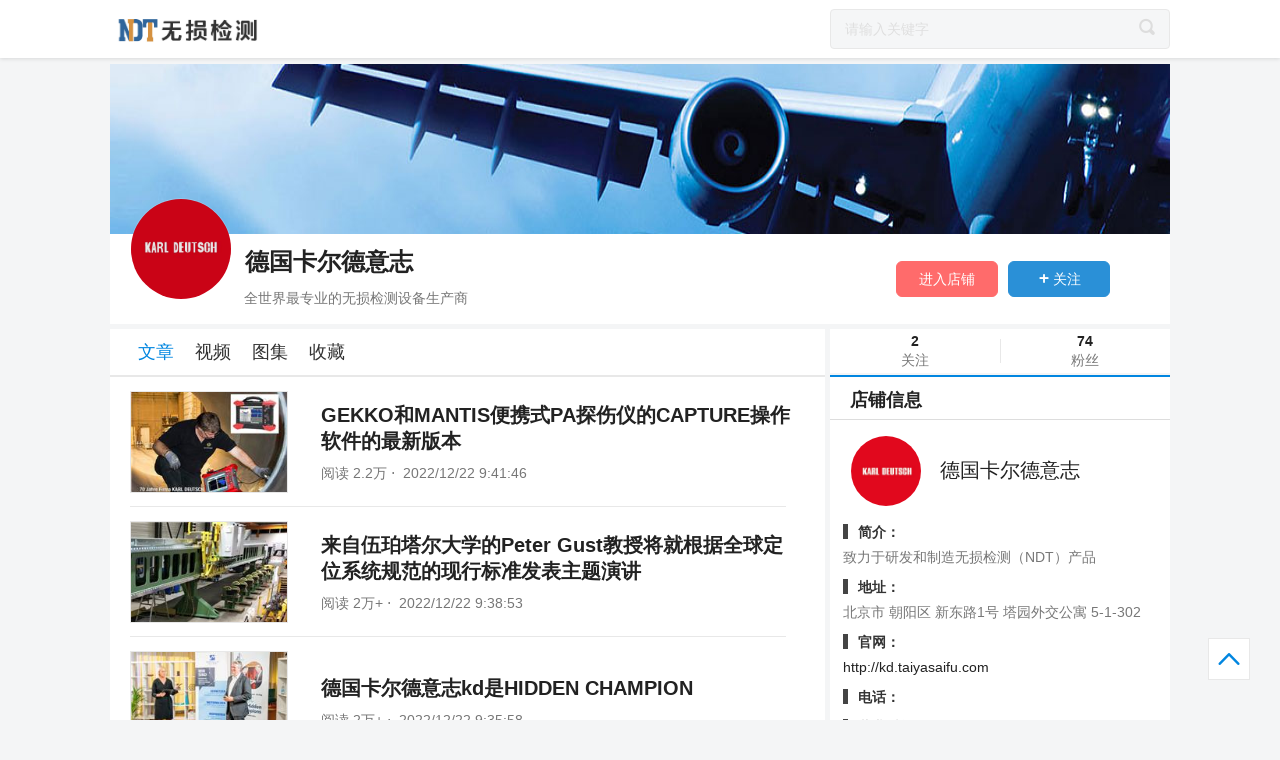

--- FILE ---
content_type: text/html; charset=utf-8
request_url: http://news.ndt.saf158.com/yonghu/ZcN_YV8rnaw%3D
body_size: 3550
content:


<!DOCTYPE html>

<html xmlns="http://www.w3.org/1999/xhtml">
<head><meta http-equiv="Content-Type" content="text/html; charset=utf-8" /><title>
	德国卡尔德意志的主页-无损检测
</title>    <meta name="keywords" content=" 德国卡尔德意志,中国代理通"/><meta name="description" content=" 全世界最专业的无损检测设备生产商"/><link rel="icon" href="http://news.saf158.com/html/shanghai/images/favicon.ico" type="image/x-icon" /><link rel="stylesheet" href="/html/css/layout.css" /><link rel="stylesheet" href="/html/css/dailitong_profile.css" />
    <script src="/html/js/jquery-1.11.0.js"></script>
    <script src="/html/js/swiper.min.js">分类手触滚动</script>

  
    <script src="/html/js/main_user.js"></script>
    <script src="/html/js/Login.js"></script>
    <style>
        .shopinter .shopinfo li em.img img {
            width: 75px;
            height: 75px;
            overflow: hidden;
            margin-top: 10px;
        }
    </style>
</head>
<body style="min-width: 1220px; overflow-x: hidden;">

    <input type="hidden" id="CurrentIndex" value="1" />
    <input type="hidden" id="TotalPage" value="1" />
    <input name="H_Member_ID" type="hidden" id="H_Member_ID" value="ZcN%2fYV8rnaw%3d" />
    <input name="hovercolor" type="hidden" id="hovercolor" value="#0186e0" />
    <input name="int_type_news" type="hidden" id="int_type_news" value="0" />
    <input name="H_Account_ID" type="hidden" id="H_Account_ID" value="1977" />
    <input name="H_AccID" type="hidden" id="H_AccID" value="1977" />
    <div class="y-wrap">
        <!-- 公共头部 -->
        <div id="header">
            
            <div class="middlebar">
                <div class="y-box middlebar-inner">
                    <div class="y-left logo-box"><a class="logo-link" href="/">
                        <img class="logo" src="http://pic1.saf158.cn/UF/202005/userGroup/0/202005151002347535.jpg" alt="" />
                    </a></div>
                    <div class="y-right">
                        <div style="margin-top: 9px; width: 340px;">
                            <div class="wsearch">
                                <form name="searchForm" action="/search/" method="get" target="_blank">
                                    <div class="y-box input-group">
                                        <input class="y-left input-text" id="key" name="keyword" autocomplete="off" type="text" placeholder="请输入关键字" />
                                        <div class="y-right btn-submit">
                                            <button type="submit" onclick="go_search()"><i class="y-icon icon-search"></i></button>
                                        </div>
                                    </div>
                                    <script>
                                        $('#key').bind('keypress', function (event) {
                                            if (event.keyCode == "13") {
                                                go_search();
                                            }
                                        });

                                        function go_search() {
                                            window.location.href = "/search.aspx?keyword=" + $("#key").val();
                                        }
                                    </script>
                                </form>
                                <div class="layer ">
                                    <ul>
                                        <!--riot placeholder-->
                                    </ul>
                                </div>
                            </div>
                        </div>
                    </div>
                </div>
            </div>
        </div>

        <div id="toast"></div>
        <div id="wrapper">
            <div class="yheader">
                <a href="JavaScript:void(0)">
                    <img src="/html/images/timg.jpg" id="bcpic" class="bg-header" alt="头像" />
                </a>
                <div>
                    <a href="JavaScript:void(0)" onclick="location.reload()">
                        <img src="http://pic1.saf158.cn/readImg_box.aspx?photoPath=/UF/202003/saf158.com/20200310/3256992/202003101042254104.jpg&width=300" id="headpic" alt="作者头像" class="avatar" />
                    </a>
                    <ul>
                        <li class="title"><a href="JavaScript:void(0)"><span id="userName" class="name">德国卡尔德意志</span>
                            <span id="dv" style="display: none;" class="dv"></span>
                            <span id="tth" style="display: none;" class="tth"></span><span id="capt" class="capt"></span></a></li>
                        <li class="des"><a href="JavaScript:void(0)" id="userjob_business">全世界最专业的无损检测设备生产商</a></li>
                    </ul>
                    <div id="userAtn">
                        
                        <span id="btnentershop" class="btn-entershop " style="display:inblock;" data-type="shop">
                        <a href="http://kd.taiyasaifu.com" id="shopUrl" target="_blank" style="display:inblock;"><em id="Atn_Text" class="text">进入店铺</em></a></span>

                        <span id="userAtnSpan" class="btn-attention btnattention" data-type="user"><em id="AtnText" class="text">关注</em></span>

                    </div>


                </div>
            </div>
            <div class="left">
                <div class="Tablist swiper-container-appTitRightNav">
                    <ul id="TabItem" style="padding-left:20px" class="tab tab-0 swiper-wrapper">

                        <li data-item="GetUserArtList" class="active swiper-slide" data-type="1">文章</li>

                        <li data-item="GetUserVodList" data-type="1" class="swiper-slide">视频</li>
                        <li id="type_2" sstyle="display: none;" data-type="1" data-item="GetUserAtlas" class="swiper-slide" style="display:inblock;">图集</li>
                        <li id="type_3" style="display: none;" data-type="1" data-item="GetUserActivity" class="swiper-slide">活动</li>
                        <li id="type_4" style="display: none;" data-type="1" data-item="GetUserVote" class="swiper-slide">投票</li>
                        <li id="type_5" style="display: none;" data-type="1" data-item="GetUserJob" class="swiper-slide">招聘</li>
                        <li data-item="GetUserCollect" data-type="1">收藏</li>
                        
                        <!--riot placeholder-->
                    </ul>
                </div>
                <div>
                    <div class="feedBox">
                        <div>
                            <div class="relatedFeed list">
                                <ul id="content" class="media">
                                    <!--riot placeholder-->
                                </ul>
                                <div class="loading" style="display: none;" id="loading">加载中...</div>
                            </div>
                        </div>
                    </div>
                </div>
            </div>
            <div class="right">
                <div>
                    <dl class="statistics">
                        <dt>
                            <a id="Attention" href="javascript:void(0);">
                                <h3><em class="y-number"><i id="AttentionCount">2</i></em></h3>
                                <p>关注</p>
                            </a>
                        </dt>
                        <dd>
                            <a id="fans" href="javascript:void(0);">
                                <h3><em class="y-number"><i id="FunsCount">74</i></em></h3>
                                <p>粉丝</p>
                            </a>
                        </dd>
                    </dl>
                </div>
                

                <div>

                    <div id="shop_view" class="recent ">
                        <h2 style="border-top-color: rgb(229, 1, 17);">店铺信息</h2>
                        <div class="shopinter" id="shopview">
                            
                        </div>
                    </div>
                    <div class="recent">
                        <h2>近期最佳文章</h2>
                        <div class="articles">
                            <ul id="news_content">


                                <!--riot placeholder-->
                            </ul>
                        </div>
                    </div>
                </div>
            </div>
            <div><a href="#"><span class="top"></span></a></div>
        </div>
        <div class="footer-push">
        </div>

    </div>

    <!-- 公共尾部 -->
    <div id="footer"><div id="footer" class="footer"  > 
<div class="company"  >
<img  class="footlogo"  src ="/images/logoicon.png" />
<img  class="footqrcode" src="http://pic1.saf158.cn/UF/202305/userGroup/0/202305171731475646.jpg">
    <p >
服务热线：010-84851836-863
 传真：010-84851836
</p>
    <p> 
地址：北京经济技术开发区荣华北路亦城国际中心B座7层
</p>
<p>版权所有：北京赛福众合科技有限公司 Copyright2017 tayasaf Corporation. All rights reserved</p> 
</div>
</div> 
</div>
    <script src="/js/visit.js"></script>

    <script>
        var swiper = new Swiper('.swiper-container-appTitRightNav', {
            pagination: '.swiper-pagination',
            slidesPerView: 'auto',
            paginationClickable: true,
            spaceBetween: 5,
            freeMode: true
        });
    </script>

</body>
</html>


--- FILE ---
content_type: text/css
request_url: http://news.ndt.saf158.com/html/css/layout.css
body_size: 6818
content:
@charset "UTF-8";

blockquote, body, button, caption, dd, div, dl, dt, fieldset, figure, form, h1, h2, h3, h4, h5, h6, hr, html, input, legend, li, menu, ol, p, pre, table, td, textarea, th, ul {
    margin: 0;
    padding: 0;
}

address, article, aside, details, figcaption, figure, footer, header, hgroup, menu, nav, section {
    display: block;
}

table {
    border-collapse: collapse;
    border-spacing: 0;
}

caption, th {
    text-align: left;
    font-weight: 400;
}

abbr, body, fieldset, html, iframe, img {
    border: 0;
}

address, cite, dfn, em, i, var {
    font-style: normal;
}

[hidefocus], summary {
    outline: 0;
}

li {
    list-style: none;
}

h1, h2, h3, h4, h5, h6, small {
    font-size: 100%;
}

sub, sup {
    font-size: 83%;
}

code, kbd, pre, samp {
    font-family: inherit;
}

q:after, q:before {
    content: none;
}

textarea {
    overflow: auto;
    resize: none;
}

label, summary {
    cursor: default;
}

a, button {
    cursor: pointer;
}

b, em, h1, h2, h3, h4, h5, h6, strong {
    font-weight: 400;
}

a, a:hover, del, ins, s, u {
    text-decoration: none;
}

body, button, input, keygen, legend, select, textarea {
    font: 12px/1.14 "PingFang SC","Hiragino Sans GB","Microsoft YaHei","WenQuanYi Micro Hei","Helvetica Neue",Arial,sans-serif;
    -webkit-font-smoothing: antialiased;
    color: #333;
    outline: 0;
}

body {
    background: #fff;
}

a {
    color: #222;
}

 

    a:visited {
        color: #999;
    }

.y-icon.icon-share:before {
    content: "\e600";
}

.y-icon.icon-img:before {
    content: "\e601";
}

.y-icon.icon-video:before {
    content: "\e602";
}

.y-icon.icon-like:before {
    content: "\e603";
}

.y-icon.icon-line:before {
    content: "\e604";
}

.y-icon.icon-location:before {
    content: "\e605";
}

.y-icon.icon-location:hover {
    color: rgba(255,255,255,.7);
}

.y-icon.icon-logo {
    font-size: 106px;
    color: #f85959;
}

    .y-icon.icon-logo:before {
        content: "\e606";
    }

.y-icon.icon-more {
    color: #444;
}

    .y-icon.icon-more:before {
        content: "\e607";
    }

.y-icon.icon-last:before {
    content: "\e608";
}

.y-icon.icon-next:before {
    content: "\e609";
}

.y-icon.icon-search {
    font-size: 16px;
    color: #ddd;
}

    .y-icon.icon-search:before {
        content: "\e60a";
    }

.y-icon.icon-follow {
    color: #ddd;
    font-size: 26px;
}

    .y-icon.icon-follow:before {
        content: "\e60c";
    }

.y-icon.icon-home:before {
    content: "\e60d";
}

.y-icon.icon-last-page:before {
    content: "\e60e";
}

.y-icon.icon-next-page:before {
    content: "\e60f";
}

.y-icon.icon-related-article:before {
    content: "\e610";
}

.y-icon.icon-arrow-top {
    color: #ddd;
    font-size: 20px;
}

    .y-icon.icon-arrow-top:before {
        content: "\e611";
    }

.y-icon.icon-unfollow {
    color: #ddd;
    font-size: 26px;
}

    .y-icon.icon-unfollow:before {
        content: "\e612";
    }

.y-icon.icon-video-play:before {
    content: "\e613";
}

.y-icon.icon-refresh:before {
    content: "\e614";
}

.y-icon.icon-error:before {
    content: "\e615";
}

.y-icon.icon-headlogin:before {
    content: "\e616";
}

.y-icon.icon-errormessage:before {
    content: "\e617";
}

.y-icon.icon-clearicon:before {
    content: "\e618";
}

.y-icon.icon-correct:before {
    content: "\e619";
}

.y-icon.icon-palyvediochannle:before {
    content: "\e61a";
}

.y-icon.icon-articlechannel:before {
    content: "\e61b";
    color: #7e91f2;
}

.y-icon.icon-childcarechannel:before {
    content: "\e61d";
    color: #ffc000;
}

.y-icon.icon-dislikenewfeed:before {
    content: "\e61e";
}

.y-icon.icon-entertainmentchannel:before {
    content: "\e61f";
    color: #46c9d5;
}

.y-icon.icon-explorechannel:before {
    content: "\e620";
    color: #2fd38f;
}

.y-icon.icon-fashionchannel:before {
    content: "\e621";
    color: #9b75fb;
}

.y-icon.icon-financechannel:before {
    content: "\e622";
    color: #ffc000;
}

.y-icon.icon-foodchannel:before {
    content: "\e623";
    color: #ff8b11;
}

.y-icon.icon-funnychannel:before {
    content: "\e624";
    color: #ff8b11;
}

.y-icon.icon-healthchannel:before {
    content: "\e626";
    color: #88db4a;
}

.y-icon.icon-historychannel:before {
    content: "\e627";
    color: #ff5f67;
}

.y-icon.icon-imagechannel:before {
    content: "\e629";
    color: #778ce6;
}

.y-icon.icon-internationalchannel:before {
    content: "\e62a";
    color: #ff5f67;
}

.y-icon.icon-localchannel:before {
    content: "\e62c";
}

.y-icon.icon-militarychannel:before {
    content: "\e62e";
    color: #517aff;
}

.y-icon.icon-morechannel:before {
    content: "\e62f";
    color: #439fcf;
}

.y-icon.icon-olympicchannel:before {
    content: "\e630";
    color: #ffc000;
}

.y-icon.icon-recommandchannel:before {
    content: "\e631";
    color: #ff6464;
}

.y-icon.icon-searchheader:before {
    content: "\e632";
}

.y-icon.icon-sportschannel:before {
    content: "\e634";
    color: #854ad6;
}

.y-icon.icon-technologychannel:before {
    content: "\e635";
    color: #44a8ff;
}

.y-icon.icon-travelchannel:before {
    content: "\e636";
    color: #44a8ff;
}

.y-icon.icon-videochannel:before {
    content: "\e637";
    color: #46c9d5;
}

.y-icon.icon-hotchannel:before {
    content: "\e638";
    color: #ff8b11;
}

.y-icon.icon-jokechannel:before {
    content: "\e639";
    color: #2fd38f;
}

.y-icon.icon-socialchannel:before {
    content: "\e63a";
    color: #2fd38f;
}

.y-icon.icon-medicinechannel:before {
    content: "\e63b";
    color: #ff6464;
}

.y-icon.icon-carchannel:before {
    content: "\e63c";
    color: #9b75fb;
}

.y-icon.icon-gamechannel:before {
    content: "\e63d";
    color: #85da46;
}

.y-icon.icon-travelchannel1:before {
    content: "\e63e";
}

.y-icon.icon-backtotopfeed:before {
    content: "\e63f";
}

.y-icon.icon-storychannel:before {
    content: "\e61c";
    color: #60a3f5;
}

.y-icon.icon-handup:before {
    content: "\e64a";
}

.y-icon.icon-refreshfeed:before {
    content: "\e640";
}

.y-icon.icon-comment:before {
    content: "\e6d9";
}

.y-icon.icon-handdown:before {
    content: "\e6db";
}

.y-icon.icon-favorite:before {
    content: "\e62d";
}

.y-icon.icon-favorite-active:before {
    content: "\e652";
}

.y-icon.icon-comments:before {
    content: "\e649";
}

.y-icon.icon-digg:before {
    content: "\e64a";
}

.y-icon.icon-thumbsdown_normal:before {
    content: "\e6db";
}

.y-icon.icon-favorite:before {
    content: "\e64b";
}

.y-icon.icon-qzone:before {
    content: "\e64c";
}

.y-icon.icon-report:before {
    content: "\e64d";
}

.y-icon.icon-sina:before {
    content: "\e64e";
}

.y-icon.icon-tag:before {
    content: "\e64f";
}

.y-icon.icon-wechat:before {
    content: "\e650";
}

.y-icon.icon-check:before {
    content: "\e643";
}

.y-icon.icon-more-up:before {
    content: "\e653";
}

.y-icon.icon-close-popover:before {
    content: "\e6dd";
}

.y-icon.icon-nqzone:before {
    content: "\e6d3";
}

.y-icon.icon-copylink:before {
    content: "\e6d4";
}

.y-icon.icon-nsina:before {
    content: "\e6d5";
}

.y-icon.icon-nqq:before {
    content: "\e6d6";
}

.y-icon.icon-nwechat:before {
    content: "\e6d7";
}

.y-icon.icon-askiconwrite:before {
    content: "\e642";
}

.y-icon.icon-answer_big_wenda:before {
    content: "\e6e9";
}

.y-icon.icon-answer_small_wenda:before {
    content: "\e6ea";
}

.y-icon.icon-follow_wenda:before {
    content: "\e6e7";
}

.y-icon.icon-source-pic:before {
    content: "\e6e4";
}

.y-icon.icon-next-pic:before {
    content: "\e6e6";
}

.y-icon.icon-add:before {
    content: "\e6ec";
}

.y-icon.icon-comments_details:before {
    content: "\e6d9";
}

.y-icon.icon-trash:before {
    content: "\e6eb";
}

.y-icon.icon-vstar:before {
    content: "\e641";
}

.y-wrap {
    margin-right: auto;
    margin-left: auto;
    text-align: left;
    z-index: 1;
   
    
}

    .y-wrap .y-container {
        clear: left;
    }

        .y-wrap .y-container:after {
            content: "\0020";
            display: block;
            height: 0;
            clear: both;
            overflow: hidden;
            after: "after ";
        }

    .y-wrap .y-box {
        display: block;
    }

        .y-wrap .y-box:after {
            content: "\0020";
            display: block;
            height: 0;
            clear: both;
            overflow: hidden;
            after: "after ";
        }

    .y-wrap .y-last {
        display: block;
    }

    .y-wrap .y-left {
        float: left;
        *margin-right: -3px;
    }

    .y-wrap .y-right {
        float: right;
        *margin-right: -3px;   
        *width:200px;
    }

    .y-wrap .y-w25 {
        width: 25%;
    }

    .y-wrap .y-w33 {
        width: 33.333333%;
    }

    .y-wrap .y-w50 {
        width: 50%;
    }

    .y-wrap .y-w54 {
        width: 54%;
    }

    .y-wrap .y-w66 {
        width: 66.66666%;
    }

    .y-wrap .y-w75 {
        width: 75%;
    }

    .y-wrap .y-w350 {
        width: 350px;
    }

    .y-wrap .y-overlap-r {
        margin-right: -1px;
        *margin-right: -4px;
    }

    .y-wrap .y-overlap-x {
        margin-right: -1px;
        *margin-right: -1px;
    }

    .y-wrap .y-overlap-l {
        margin-left: -1px;
        padding-left: 2px;
        *margin-left: -4px;
    }

    .y-wrap .y-bfc-hidden {
        overflow: hidden;
        *overflow: visible;
    }

    .y-wrap .y-bfc-auto {
        overflow: auto;
    }

    .y-wrap .y-bfc-table {
        display: table;
    }

    .y-wrap .y-bfc-itable {
        display: inline-table;
    }

    .y-wrap .y-bfc-cell {
        display: table-cell;
    }

    .y-wrap .y-bfc-iblock {
        display: inline-block;
    }

/*a[href^=''] {
    display: none !important; 导致ie7数据不显示
}*/

/*@font-face {
    font-family: yFont;
    src: url(//s3.pstatp.com/toutiao/resource/ntoutiao_web/static/fonts/yFont_30fcbd2.eot?v=0.0.1);
    src: url(//s3.pstatp.com/toutiao/resource/ntoutiao_web/static/fonts/yFont_30fcbd2.eot?v=0.0.1#iefix) format("embedded-opentype"),
        url(//s3.pstatp.com/toutiao/resource/ntoutiao_web/static/fonts/yFont_c580e17.woff?v=0.0.1) format("woff"),
        url(//s3b.pstatp.com/toutiao/resource/ntoutiao_web/static/fonts/yFont_8013b15.ttf?v=0.0.1) format("truetype"),
        url(//s3b.pstatp.com/toutiao/resource/ntoutiao_web/static/fonts/yFont_557beca.svg?v=0.0.1#yFont) format("svg");
}*/
@font-face {
    font-family: yFont;
    src: url(fonts/yFont_30fcbd2.eot?v=0.0.1);
    src: url(fonts/yFont_30fcbd2.eot?v=0.0.1#iefix) format("embedded-opentype"),
         url(fonts/yFont_c580e17.woff?v=0.0.1) format("woff"),
         url(fonts/yFont_8013b15.ttf?v=0.0.1) format("truetype"),
         url(fonts/yFont_557beca.svg?v=0.0.1#yFont) format("svg"); 
}
.y-icon {
    position: relative;
    display: inline-block;
    font-style: normal;
    font-weight: 400;
    line-height: 1;
    font-family: yFont !important;
    font-size: 12px;
    color: #fff;
    -webkit-font-smoothing: antialiased;
    -moz-osx-font-smoothing: grayscale;
}

.feedBox .no-feed {
    background-color: #fff;
    min-height: 320px;
}
.feedBox .no-feed .empty-img {
    margin: 0 auto;
    width: 167px;
    height: 200px;
    /*margin-top: 110px;*/

    background:url(../images/empty.png) no-repeat center center;
}
.feedBox .no-feed .empty-img img {
    width: 100%;
    height: 100%;
}
.feedBox .no-feed p {
    margin-top: 24px;
    font-size: 14px;
    color: #999;
    text-align: center;
}
/*发表文章*/
.report {
    display: block;
    padding: 12px 22px;
    background-color: #ffffff;
    margin-bottom: 16px;
}
 
.report .img-holder {
width: 50px;
height: 50px;
}

.report .img-holder > img {
width: 100%;
height: 100%; 
}

.report .info {
margin-top: 4px;
margin-left: 15px;
}

.report .info .title {
font-size: 18px;
color: #222;
/*margin-bottom: 8px;*/
}

.report .info .tel {
font-size: 14px;
color: #777;
}

@font-face {
  font-family: 'FontAwesome';
  src: url('fonts/fontawesome-webfont.eot?v=3.2.1');
  src: url('fonts/fontawesome-webfont.eot?#iefix&v=3.2.1') format('embedded-opentype'), url('fonts/fontawesome-webfont.woff?v=3.2.1') format('woff'), url('fonts/fontawesome-webfont.ttf?v=3.2.1') format('truetype'), url('fonts/fontawesome-webfont.svg#fontawesomeregular?v=3.2.1') format('svg');
  font-weight: normal;
  font-style: normal;
}
[class^="icon-"], [class*=" icon-"] {
    font-family: FontAwesome;
    font-weight: normal;
    font-style: normal;
    text-decoration: inherit;
    -webkit-font-smoothing: antialiased;
    display: inline;
    width: auto;
    height: auto;
    line-height: normal;
    vertical-align: baseline;
    background-image: none;
    background-position: 0 0;
    background-repeat: repeat;
    margin-top: 0;
}
.icon-edit:before {
    font-family: FontAwesome;
    font-weight: normal;
    content: "\f044";
}
.the-icons li:hover [class^="icon-"]:before, .the-icons li:hover [class*=" icon-"]:before {
    font-size: 50px;
    vertical-align: -5px;
}
 
.icon-edit:before {
    content: "\f044";
}
 
[class^="icon-"]:before, [class*=" icon-"]:before {
    text-decoration: inherit;
    display: inline-block;
    speak: none;
}
.icon-pencil:before {
    content: "\f040";
}
 
[class^="icon-"]:before, [class*=" icon-"]:before {
    text-decoration: inherit;
    display: inline-block;
    speak: none;
}
/*顶头bar*/
.wtopbar {
position: relative;
height: 34px;
line-height: 34px;
background: #222;
font-size: 14px;
color: #fff;
}

.wtopbar .tb-item {
position: relative;
float: left;
/*border-left: 1px solid #3a3a3a;*/
}

.wtopbar .tb-item:first-child {
border: 0;
}

.wtopbar .tb-link {
padding: 0 10px;
color: #fff;
}

.wtopbar .tb-link:hover {
color: rgba(255,255,255,.9);
}

.wtopbar .tb-link:hover .icon-location {
color: rgba(255,255,255,.9);
}

.wtopbar .more .layer {
display: none;
position: absolute;
border: 1px solid #d9d9d9;
background: #fff;
z-index: 20;
font-size: 14px;
right: 0;
*right: -5px;
*top:34px;
width: 116px;
}

.wtopbar .more .layer .layer-item {
cursor: pointer;
display: block;
width: auto;
height: 42px;
line-height: 42px;
color: #999;
white-space: nowrap;
text-overflow: ellipsis;
overflow: hidden;
text-align: center;
}

.wtopbar .more .layer .layer-item:hover {
background-color: #f2f2f5;
}

.wtopbar .more:hover .layer {
display: block;
}

.wtopbar .weather {
position: relative;
}

.wtopbar .weather .weather-box {
display: none;
position: absolute;
top: 34px;
right: 8px;
z-index: 20;
}

.wtopbar .weather .city_state {
margin: 0 9px;
}

.wtopbar .weather .icon-more {
color: #fff;
font-size: 13px;
}

.wtopbar .weather .city_temperature em {
position: relative;
margin-right: 2px;
}

.wtopbar .weather:hover .weather-box {
display: block;
}

.wtopbar .userbox {
margin-left: 14px;
height: 34px;
*width:125px;
}
 
/*user*/
.wuserbox {
    position: relative;
    font-size: 14px;
    padding-right: 5px;
    color: #fff;
}

    .wuserbox .new-article {
        color: #fff;
        padding: 0 16px;
        background-color: #3a3a3a;
        margin-right: 20px;
    }

        .wuserbox .new-article:hover {
            opacity: .9;
        }

    .wuserbox .nav-login {
    position: relative;
    background-color: #ED4040;
    color: #fff;
    /* width: 68px; */
    text-align: center;
    z-index: 10;
    line-height: 34px;
    display: inline-block;
    }

        .wuserbox .nav-login a {
            color: #fff;
        }

        .wuserbox .nav-login .login-layer {
            position: absolute;
            top: 44px;
            left: -54px;
            width: 348px;
            padding: 10px 16px;
            background: #2a90d7;
            box-shadow: 0 2px 4px 0 rgba(0,0,0,.12);
            border-radius: 4px;
            -moz-box-sizing: border-box;
            box-sizing: border-box;
        }

            .wuserbox .nav-login .login-layer:before {
                content: '';
                position: absolute;
                border-style: solid;
                border-color: transparent transparent #2a90d7;
                border-width: 8px;
                top: -16px;
                left: 80px;
            }

            .wuserbox .nav-login .login-layer .login-alert-icon {
                display: inline-block;
                width: 38px;
                height: 38px;
                background-repeat: no-repeat;
                background-image: url(//s3.pstatp.com/toutiao/resource/ntoutiao_web/static/image/login/notice_ic_2e647f3.png);
                background-image: url(//s3a.pstatp.com/toutiao/resource/ntoutiao_web/static/image/login/notice_ic_0cca2ea.svg),none;
            }

            .wuserbox .nav-login .login-layer p {
                font-size: 14px;
                line-height: 20px;
                text-align: left;
            }

            .wuserbox .nav-login .login-layer span {
                position: absolute;
                top: 2px;
                right: 2px;
                padding: 4px;
                cursor: pointer;
                line-height: 1;
            }

                .wuserbox .nav-login .login-layer span i {
                    font-size: 16px;
                    color: #fff;
                }

    .wuserbox .username {
        position: relative;
        text-align: center;
        font-size: 14px;
        color: #fff;
    }

        .wuserbox .username span {
            color: #fff;
        }

        .wuserbox .username:hover span {
            opacity: .9;
        }

        .wuserbox .username:hover .user-layer {
            display: block;
        }

    .wuserbox .user-layer {
        display: none;
        position: absolute;
        top: 34px;
        right: 0;
        border: 1px solid #d9d9d9;
        background: #fff;
        z-index: 22;
        font-size: 14px;
        width: 130px;
    }

        .wuserbox .user-layer:before {
            content: '';
            position: absolute;
            border-style: solid;
            border-color: transparent transparent #d9d9d9;
            border-width: 8px;
            top: -17px;
            right: 57px;
        }

        .wuserbox .user-layer:after {
            content: '';
            position: absolute;
            border-style: solid;
            border-color: transparent transparent #fff;
            border-width: 8px;
            top: -16px;
            right: 57px;
            z-index: 9;
        }

        .wuserbox .user-layer .layer-item {
            cursor: pointer;
            display: block;
            width: auto;
            height: 42px;
            line-height: 42px;
            color: #999;
            white-space: nowrap;
            text-overflow: ellipsis;
            overflow: hidden;
            text-align: center;
        }

            .wuserbox .user-layer .layer-item:hover {
                background-color: #f2f2f5;
            }

    .wuserbox .user-head {
        display: inline-block;
        white-space: nowrap;
        overflow: hidden;
        text-overflow: ellipsis;
        max-width: 160px;
        color: #fff;
    }

        .wuserbox .user-head .user-image {
            display: inline-block;
            width: 24px;
            height: 24px;
            border-radius: 50%;
            vertical-align: middle;
            margin-right: 6px;
            margin-top: -2px;
            background-color: #efefef;
        }

        .wuserbox .user-head img {
            display: block;
            width: 100%;
            height: 100%;
            border-radius: 50%;
            vertical-align: middle;
            /*opacity: 0;*/
        }
.y-nav-topbar .nav {
    position: relative;
    height: 34px;
    line-height: 34px;
    background: 0 0;
    color: #fff;
}

.y-nav-topbar .nav-list {
    padding: 0 20px;
}

.y-nav-topbar .nav-item {
    font-size: 13px;
    font-weight: 500;
    margin-right: 20px;    
    white-space: nowrap;
    
}

    .y-nav-topbar .nav-item.nav-more {
        position: relative;
        margin-right: 0;
    }

        .y-nav-topbar .nav-item.nav-more:hover .nav-layer {
            display: block;
        }

        .y-nav-topbar .nav-item.nav-more:hover .icon-more {
            -webkit-,-moz-,-o-,-ms-transform:rotate(180deg);
            -webkit-transform: rotate(180deg);
            -ms-transform: rotate(180deg);
            transform: rotate(180deg);
        }

.y-nav-topbar .nav-link {
    color: #fff;
    border: 0;
}

    .y-nav-topbar .nav-link:hover {
        color: #fff;
    }

    .y-nav-topbar .nav-link.active {
        color: #fff;
    }

.y-nav-topbar .nav-layer {
    display: none;
    position: absolute;
    top: 34px; 
    left:0px;
    *width: 90px;  
    border: 1px solid none;
    z-index: 10;
    box-shadow: 0px 5px 17px -1px rgba(0,0,0,.52);
    background:#ffffff; 
    width:80px
}
.y-nav-topbar .nav-layer.col1 {
width:80px}
.y-nav-topbar .nav-layer.col2 {
width:160px}
.y-nav-topbar .nav-layer.col3 {
width:240px}
    .y-nav-topbar .nav-layer .nav-more-list {
    /*max-height:500px;width:50px;*/}

.y-nav-topbar .nav-more-item {
    padding: 10px 0px;
    line-height: 10px;
    text-align: center;
    background: #fff;
    float:left;
    width:80px;
    
}
nav-more-list    .y-nav-topbar .nav-more-item a, .y-nav-topbar .nav-more-item a:visited {
        color: #444;
    }

    .y-nav-topbar .nav-more-item:hover {
        background: #efefef;
          
           
    }

.y-nav-topbar .icon-more {
    color: #fff;
}
  .y-nav-topbar .nav-item.nav-more .icon-more {
 
          
             
        }
     .y-nav-topbar .nav-item.nav-more:hover .icon-more:before {
        
             -webkit-transform: rotateZ(180deg);
            -moz-transform: rotateZ(180deg);
            -o-transform: rotateZ(180deg);
            -ms-transform: rotateZ(180deg);
            transform: rotateZ(180deg);
             
        }
 
.wtopbar .tb-nv {
    padding: 0 10px;
    color: #fff;
    background:#999;
}
.wtopbar .tb-v {width:18px;height:18px;     position: relative;top:3px;
        display: inline-block;background:url(../images/All_newv.png) center center no-repeat;background-size:contain;
}
/*悬浮返回*/
.action-feedback {
    position: fixed;
    bottom: 80px;
    left: 50%;
    margin-left: 568px;
}
.feedback .tool-item {
    width: 40px;
    line-height: 40px;
    text-align: center;
    background: #F85959;
    background: rgba(248,89,89,.8);
    cursor: pointer;
    margin-bottom: 2px;
}

    .feedback .tool-item i {
        color: #fff;
        font-size: 16px;
        vertical-align: middle;
        display:block;
        width:40px;
        height:40px;
        line-height:40px;
    }

    .feedback .tool-item:hover {
        background: #F85959;
    }

.feedback .ab-style .tool-item {
    width: 50px !important;
    line-height: 50px !important;
}

    .feedback .ab-style .tool-item i {
        font-size: 20px !important;
    }

    .feedback .ab-style .tool-item.go-top {
        display: none;
    }
/*右侧板块标题*/

.cooperation {
	padding-bottom: 10px
}
 
.cooperation {
    padding-bottom: 10px;
}

    .cooperation .cooper {
        font-size: 14px;
        line-height: 20px;
        color: #e3e3e3;
   
        padding: 0 20px;
    }

.cooperation .cooper a {
            color: #666;
            display: inline-block;
            /*border:solid 1px #0186E0;*/
            /*border-radius:36px;*/
            padding:0 10px;     line-height: 34px;
        }
        .cooperation .cooper #LableList {
         height:145px;overflow:hidden;}
        .cooperation .cooper .more {text-align:right;
        }
         .cooperation .cooper .more a { color:#a9a9a9;
        }
.container {
    width: 1170px;
    margin: 0 auto;
    min-height: 1500px;
    border-top: 2px #0086e0 solid;
    padding-top: 15px;
    margin-top: 15px;
}
.container .module {    background-color: #f4f5f6;
} 
.container .module .module-header {
    color: #222;
    padding-top: 10px;
    padding-left: 20px;
    font-size: 18px;
    font-weight: 700;
    border-bottom: solid 1px #e5e5e5;
    padding-bottom: 5px;

}
.container .module .module-header span {
    border-bottom: 2px solid #0186E0;
    padding-bottom: 8px;
}
.container .module .inner_con {    
    padding-left: 20px;
    padding-right: 20px;
    padding-top:10px;
    padding-bottom:10px;
   
}
/*招聘标签*/
.feedBox .wcommonFeed .tag-bg-job {
    border:solid 1px  #127814 !important;
    color: #127814 !important;
}
/*直播标签*/
.feedBox .wcommonFeed .tag-bg-live {
    border:solid 1px #F5830C !important;
    color: #F5830C !important;
}
/*电视标签*/
.feedBox .wcommonFeed .tag-bg-TV {
    border:solid 1px #CF1717 !important;
    color: #CF1717 !important;
}
#header .y-left {
    float: left;
}
#header .y-right {
    float: right;
}

--- FILE ---
content_type: text/css
request_url: http://news.ndt.saf158.com/html/css/dailitong_profile.css
body_size: 16200
content:
.y-nav .nav {
    position: relative;
    height: 42px;
    line-height: 42px;
    background: #f4f5f6;
    color: #444;
}

.y-nav .nav-list {
    padding: 0 20px;
}

.y-nav .nav-item {
    font-size: 14px;
    font-weight: 500;
    margin-right: 42px;
    width: 28px;
    white-space: nowrap;
}

    .y-nav .nav-item.nav-more {
        position: relative;
        margin-right: 0;
    }

        .y-nav .nav-item.nav-more:hover .nav-layer {
            display: block;
        }

        .y-nav .nav-item.nav-more:hover .icon-more {
            -webkit-,-moz-,-o-,-ms-transform:rotate(180deg);
            -webkit-transform: rotate(180deg);
            -ms-transform: rotate(180deg);
            transform: rotate(180deg);
        }

.y-nav .nav-link {
    color: #444;
    border: 0;
}

    .y-nav .nav-link:hover {
        color: #ed4040;
    }

    .y-nav .nav-link.active {
        color: #f85959;
    }

.y-nav .nav-layer {
    display: none;
    position: absolute;
    top: 42px;
    right: -32px;
    width: 90px;
    border: 1px solid #f4f5f6;
    z-index: 10;
}

.y-nav .nav-more-item {
    padding: 10px;
    line-height: 10px;
    text-align: center;
    background: #fff;
}

    .y-nav .nav-more-item a, .y-nav .nav-more-item a:visited {
        color: #444;
    }

    .y-nav .nav-more-item:hover {
        background: #f4f5f6;
    }

.y-nav-topbar .nav {
    position: relative;
    height: 34px;
    line-height: 34px;
    background: 0 0;
    color: #fff;
}

.y-nav-topbar .nav-list {
    padding: 0 20px;
}

 

.y-nav-topbar .nav-link {
    color: #fff;
    border: 0;
}

    .y-nav-topbar .nav-link:hover {
        color: #fff;
    }

    .y-nav-topbar .nav-link.active {
        color: #fff;
    }

.y-nav-topbar .nav-layer {
    display: none;
    position: absolute;
    top: 34px;
    right: -32px;
    width: 90px;
    border: 1px solid none;
    z-index: 10;
}

/*.y-nav-topbar .nav-more-item {
    padding: 10px;
    line-height: 10px;
    text-align: center;
    background: #fff;
}

    .y-nav-topbar .nav-more-item a, .y-nav-topbar .nav-more-item a:visited {
        color: #444;
    }

    .y-nav-topbar .nav-more-item:hover {
        background: #efefef;
    }

.y-nav-topbar .icon-more {
    color: #fff;
}*/

.wtopbar {
    position: relative;
    height: 34px;
    line-height: 34px;
    background: #222;
    font-size: 14px;
    color: #fff;
}

    .wtopbar .tb-item {
        position: relative;
        float: left;
        border-left: 1px solid #3a3a3a;
    }

        .wtopbar .tb-item:first-child {
            border: 0;
        }

    .wtopbar .tb-link {
        padding: 0 10px;
        color: #fff;
    }

        .wtopbar .tb-link:hover {
            color: rgba(255,255,255,.9);
        }

            .wtopbar .tb-link:hover .icon-location {
                color: rgba(255,255,255,.9);
            }

    .wtopbar .more .layer {
        display: none;
        position: absolute;
        border: 1px solid #d9d9d9;
        background: #fff;
        z-index: 20;
        font-size: 14px;
        right: 0;
        width: 116px;
    }

        .wtopbar .more .layer .layer-item {
            cursor: pointer;
            display: block;
            width: auto;
            height: 42px;
            line-height: 42px;
            color: #999;
            white-space: nowrap;
            text-overflow: ellipsis;
            overflow: hidden;
            text-align: center;
        }

            .wtopbar .more .layer .layer-item:hover {
                background-color: #f2f2f5;
            }

    .wtopbar .more:hover .layer {
        display: block;
    }

    .wtopbar .weather {
        position: relative;
    }

        .wtopbar .weather .weather-box {
            display: none;
            position: absolute;
            top: 34px;
            right: 8px;
            z-index: 20;
        }

        .wtopbar .weather .city_state {
            margin: 0 9px;
        }

        .wtopbar .weather .icon-more {
            color: #fff;
            font-size: 13px;
        }

        .wtopbar .weather .city_temperature em {
            position: relative;
            margin-right: 2px;
        }

        .wtopbar .weather:hover .weather-box {
            display: block;
        }

    .wtopbar .userbox {
        margin-left: 14px;
        height: 34px;
    }

.wsearch {
    position: relative;
}

    .wsearch .input-group {
        position: relative;
        border: 1px solid #e8e8e8;
        padding: 0 14px;
        background-color: #f5f6f7;
        border-radius: 4px;
    }

    .wsearch .input-text {
        border: 0;
        color: #444;
        font-size: 14px;
        line-height: 20px;
        width: 280px;
        padding: 0;
        outline: 0;
        padding: 9px 10px 9px 0;
        background: #f5f6f7;
        -moz-box-sizing: border-box;
        box-sizing: border-box;
    }

        .wsearch .input-text::-webkit-input-placeholder {
            color: #dfdfdf;
        }

        .wsearch .input-text:-moz-placeholder {
            color: #dfdfdf;
        }

        .wsearch .input-text::-moz-placeholder {
            color: #dfdfdf;
        }

        .wsearch .input-text:-ms-input-placeholder {
            color: #dfdfdf;
        }

    .wsearch .btn-submit {
        display: block;
        border-left: 0;
    }

        .wsearch .btn-submit button {
            line-height: 38px;
            background: transparent;
            outline: 0;
            border: 0;
            cursor: pointer;
        }

    .wsearch .layer {
        display: none;
        position: absolute;
        left: 0;
        right: 0;
        background: #fff;
        font-size: 14px;
        z-index: 22;
        border: 1px solid #e8e8e8;
        border-radius: 4px;
        box-shadow: 0 2px 4px 0 rgba(0,0,0,.12);
    }

        .wsearch .layer.layer-show {
            display: block;
        }

        .wsearch .layer:hover {
            display: block;
        }

        .wsearch .layer .search-tip {
            font-size: 15px;
            color: #999;
            padding: 10px 0 2px 16px;
        }

        .wsearch .layer .search-item > a {
            display: block;
            height: 40px;
            line-height: 40px;
            padding-right: 16px;
            white-space: nowrap;
            overflow: hidden;
            text-overflow: ellipsis;
            color: #444;
            font-size: 0;
        }

            .wsearch .layer .search-item > a:hover {
                background: #f4f5f6;
            }

        .wsearch .layer .search-item .search-txt {
            font-size: 14px;
        }

        .wsearch .layer .search-item .search-no {
            display: inline-block;
            font-size: 14px;
            color: #999;
            width: 28px;
            margin-right: 12px;
            text-align: right;
            font-style: italic;
        }

            .wsearch .layer .search-item .search-no.search-no-1 {
                color: #f85959;
            }

            .wsearch .layer .search-item .search-no.search-no-2 {
                color: #ff7800;
            }

            .wsearch .layer .search-item .search-no.search-no-3 {
                color: #ffba00;
            }

        .wsearch .layer .search-item .search-sug {
            display: inline-block;
            width: 14px;
        }

.login-dialog {
    position: fixed;
    left: 50%;
    top: 50%;
    margin-left: -266px;
    margin-top: -227px;
    color: #4E4E4E;
    background-color: #fff;
    border-radius: 6px;
    z-index: 1000;
    *width: 530px;
}

    .login-dialog .btn {
        position: absolute;
        right: 10px;
        top: 13px;
        display: block;
        height: 18px;
        width: 18px;
        cursor: pointer;
    }

        .login-dialog .btn .icon-close {
            height: 10px;
            width: 10px;
            background: url(//s3a.pstatp.com/toutiao/resource/ntoutiao_web/static/image/home_close_normal_e37e884.png) center no-repeat;
        }

        .login-dialog .btn:hover .icon-close {
            background: url(//s3b.pstatp.com/toutiao/resource/ntoutiao_web/static/image/home_close_hover_5071e41.png) center no-repeat;
        }

    .login-dialog .icon {
        display: inline-block;
        *display: inline;
        *zoom: 1;
    }

    .login-dialog .login-dialog-header {
        padding: 28px 0 20px 84px;
        width: 200px;
    }

        .login-dialog .login-dialog-header h3 {
            font-size: 18px;
            font-weight: 700;
            color: #4f5157;
            line-height: 1px;
        }

    .login-dialog .login-pannel {
        padding: 8px 113px 0;
        width: 306px;
    }

    .login-dialog .login-dialog-header {
        font-size: 18px;
        font-weight: 700;
        color: #4f5157;
        line-height: 1px;
        padding-top: 28px;
        padding-bottom: 20px;
        padding-left: 84px;
        width: 200px;
    }

    .login-dialog .error {
        color: red;
        font-size: 14px;
        padding-left: 10px;
        margin-top: 10px;
    }

    .login-dialog .left {
        padding-top: 40px;
    }

    .login-dialog .input-group {
        margin-bottom: 15px;
    }

    .login-dialog .input {
        border: 1px solid #e9e9e9;
        border-radius: 4px;
    }

        .login-dialog .input label {
            font-size: 16px;
            color: #6b6b6b;
            padding: 13px 10px;
        }

    .login-dialog .name, .login-dialog .password {
        border: 0;
        color: #5e5e5e;
        font-size: 16px;
        height: 18px;
        width: 227px;
        padding: 0;
        outline: 0;
        padding: 13px 10px;
    }

        .login-dialog .name input, .login-dialog .password input {
            background-color: #fff;
        }

    .login-dialog .name {
        background-position: 10px 10px;
    }

    .login-dialog .password {
        background-position: 10px -45px;
    }

    .login-dialog .submit-btn {
        margin-top: 20px;
        height: auto;
        padding: 11px 66px;
        line-height: 18px;
        font-size: 16px;
        background-color: #ff635c;
        border-radius: 4px;
        color: #fff;
        border: 0;
        outline: 0;
        cursor: pointer;
        box-shadow: 0 2px 2px rgba(14,5,9,.16);
    }

        .login-dialog .submit-btn:hover {
            background-color: #ff746e;
        }

        .login-dialog .submit-btn:active {
            background-color: #ff635c;
        }

    .login-dialog .label {
        font-size: 14px;
        color: #9e9e9e;
    }

    .login-dialog .other {
        border-top: 1px solid #e5e5e5;
        padding-bottom: 20px;
    }

    .login-dialog .sns_login_list {
        margin: 10px auto 30px;
        width: 400px;
    }

        .login-dialog .sns_login_list li {
            float: left;
        }

            .login-dialog .sns_login_list li a {
                display: block;
                font-size: 14px;
                line-height: 30px;
                width: 80px;
                color: #9e9e9e;
                text-align: center;
            }

                .login-dialog .sns_login_list li a:hover {
                    color: #dc2525;
                }

            .login-dialog .sns_login_list li .icon {
                display: block;
                height: 40px;
                width: 40px;
                margin: 0 auto;
            }

        .login-dialog .sns_login_list .sinaweibo .icon {
            background: url(//s3a.pstatp.com/toutiao/resource/ntoutiao_web/static/image/weibo_71863da.png?__sprite) no-repeat center top;
        }

        .login-dialog .sns_login_list .qqweibo .icon {
            background: url(//s3b.pstatp.com/toutiao/resource/ntoutiao_web/static/image/tencent_0aa16bf.png?__sprite) no-repeat center top;
        }

        .login-dialog .sns_login_list .qzone .icon {
            background: url(//s3a.pstatp.com/toutiao/resource/ntoutiao_web/static/image/qq_4685a4d.png?__sprite) no-repeat center top;
        }

        .login-dialog .sns_login_list .renren .icon {
            background: url(//s3a.pstatp.com/toutiao/resource/ntoutiao_web/static/image/renren_701f64f.png?__sprite) no-repeat center top;
        }

        .login-dialog .sns_login_list .weixin .icon {
            background: url(//s3.pstatp.com/toutiao/resource/ntoutiao_web/static/image/weixin_158ddc6.png?__sprite) no-repeat center top;
        }

    .login-dialog .bottom-line {
        border-bottom: 1px solid #e5e5e5;
        padding-bottom: 20px;
    }

    .login-dialog .captcha-box {
        display: none;
    }

        .login-dialog .captcha-box .input input {
            width: 158px;
        }

        .login-dialog .captcha-box img {
            height: 46px;
            width: 122px;
            vertical-align: bottom;
        }

        .login-dialog .captcha-box.show {
            display: block;
        }

.mask {
    position: fixed;
    top: 0;
    right: 0;
    bottom: 0;
    left: 0;
    z-index: 500;
    opacity: .5;
    filter: alpha(opacity=50);
    background-color: #000;
}

.hide {
    display: none;
}

.y-weather {
    padding: 4px;
    color: #444;
    width: 220px;
    height: 124px;
    z-index: 20;
    background: #fff;
    border: 1px solid #e8e8e8;
}

    .y-weather .w-header {
        font-size: 14px;
        line-height: 18px;
    }

        .y-weather .w-header .icon-location {
            padding-left: 10px;
            cursor: pointer;
            color: #406599;
            font-size: 13px;
        }

        .y-weather .w-header .wind {
            margin: 0 10px;
        }

        .y-weather .w-header .air {
            color: #fff;
            border-radius: 4px;
            height: 18px;
            line-height: 18px;
            display: inline-block;
            font-size: 12px;
            text-align: center;
            padding: 0 4px;
        }

    .y-weather .city-select {
        display: none;
        margin: 0 auto;
        margin-top: 18px;
        width: 200px;
        height: 76px;
        background: #fff;
    }

        .y-weather .city-select:after {
            content: '';
            position: absolute;
            top: 125px;
            width: 220px;
            height: 300px;
        }

        .y-weather .city-select .select-style {
            position: relative;
            width: 94px;
            height: 26px;
            line-height: 26px;
            border: 1px solid #e8e8e8;
            font-size: 14px;
        }

            .y-weather .city-select .select-style .name {
                margin-left: 5px;
                white-space: nowrap;
                overflow: hidden;
                text-overflow: ellipsis;
                color: #444;
            }

            .y-weather .city-select .select-style .icon-more {
                padding: 0 5px;
                background-color: #f4f5f6;
                font-size: 14px;
                line-height: 26px;
            }

        .y-weather .city-select .province-list, .y-weather .city-select .city-list {
            display: none;
            position: absolute;
            left: -1px;
            width: 180px;
            background: #fff;
            border: 1px solid #e8e8e8;
            margin-top: 2px;
            z-index: 2;
        }

            .y-weather .city-select .province-list .item, .y-weather .city-select .city-list .item {
                width: 33.33333%;
                line-height: 28px;
                text-align: center;
                background: #fff;
            }

                .y-weather .city-select .province-list .item:hover, .y-weather .city-select .city-list .item:hover {
                    background: #e8e8e8;
                }

        .y-weather .city-select .city-list {
            left: auto;
            right: -1px !important;
        }

        .y-weather .city-select .ok-btn, .y-weather .city-select .cancel-btn {
            width: 94px;
            display: inline-block;
            height: 28px;
            line-height: 28px;
            text-align: center;
            font-size: 14px;
            margin-top: 12px;
            background: #406599;
            color: #fff;
            border-radius: 6px;
        }

            .y-weather .city-select .ok-btn:hover, .y-weather .city-select .cancel-btn:hover {
                opacity: .8;
            }

        .y-weather .city-select .cancel-btn {
            margin-left: 10px;
            background: #e8e8e8;
            color: #999;
        }

    .y-weather .weather-icon {
        margin: auto;
        width: 48px;
        height: 48px;
        background: #eee;
    }

    .y-weather .weather-icon-0 {
        background: url(//s3.pstatp.com/toutiao/resource/ntoutiao_web/static/image/weather/0_2491676.png);
    }

    .y-weather .weather-icon-1 {
        background: url(//s3a.pstatp.com/toutiao/resource/ntoutiao_web/static/image/weather/1_51a147f.png);
    }

    .y-weather .weather-icon-2 {
        background: url(//s3a.pstatp.com/toutiao/resource/ntoutiao_web/static/image/weather/2_edf7194.png);
    }

    .y-weather .weather-icon-3 {
        background: url(//s3a.pstatp.com/toutiao/resource/ntoutiao_web/static/image/weather/3_0457b68.png);
    }

    .y-weather .weather-icon-4 {
        background: url(//s3a.pstatp.com/toutiao/resource/ntoutiao_web/static/image/weather/4_7642bb6.png);
    }

    .y-weather .weather-icon-5 {
        background: url(//s3.pstatp.com/toutiao/resource/ntoutiao_web/static/image/weather/5_1531508.png);
    }

    .y-weather .weather-icon-6 {
        background: url(//s3.pstatp.com/toutiao/resource/ntoutiao_web/static/image/weather/6_db5a188.png);
    }

    .y-weather .weather-icon-7 {
        background: url(//s3a.pstatp.com/toutiao/resource/ntoutiao_web/static/image/weather/7_88acb18.png);
    }

    .y-weather .weather-icon-8 {
        background: url(//s3b.pstatp.com/toutiao/resource/ntoutiao_web/static/image/weather/8_9815104.png);
    }

    .y-weather .weather-icon-9 {
        background: url(//s3.pstatp.com/toutiao/resource/ntoutiao_web/static/image/weather/9_2f510a8.png);
    }

    .y-weather .weather-icon-10 {
        background: url(//s3.pstatp.com/toutiao/resource/ntoutiao_web/static/image/weather/10_2537929.png);
    }

    .y-weather .weather-icon-13 {
        background: url(//s3.pstatp.com/toutiao/resource/ntoutiao_web/static/image/weather/13_b05865c.png);
    }

    .y-weather .weather-icon-14 {
        background: url(//s3a.pstatp.com/toutiao/resource/ntoutiao_web/static/image/weather/14_9b3eb63.png);
    }

    .y-weather .weather-icon-15 {
        background: url(//s3.pstatp.com/toutiao/resource/ntoutiao_web/static/image/weather/15_5a76b28.png);
    }

    .y-weather .weather-icon-16 {
        background: url(//s3b.pstatp.com/toutiao/resource/ntoutiao_web/static/image/weather/16_6a326fa.png);
    }

    .y-weather .weather-icon-17 {
        background: url(//s3b.pstatp.com/toutiao/resource/ntoutiao_web/static/image/weather/17_32ec6f5.png);
    }

    .y-weather .weather-icon-18 {
        background: url(//s3a.pstatp.com/toutiao/resource/ntoutiao_web/static/image/weather/18_a639aa7.png);
    }

    .y-weather .weather-icon-19 {
        background: url(//s3.pstatp.com/toutiao/resource/ntoutiao_web/static/image/weather/19_939a531.png);
    }

    .y-weather .weather-icon-20 {
        background: url(//s3a.pstatp.com/toutiao/resource/ntoutiao_web/static/image/weather/20-36_55ac7de.png);
    }

    .y-weather .weather-icon-29 {
        background: url(/static/image/weather/29-36.png);
    }

    .y-weather .weather-icon-30 {
        background: url(//s3a.pstatp.com/toutiao/resource/ntoutiao_web/static/image/weather/30_10c227c.png);
    }

    .y-weather .weather-icon-31 {
        background: url(//s3a.pstatp.com/toutiao/resource/ntoutiao_web/static/image/weather/31_4b92e75.png);
    }

    .y-weather .weather-icon-32 {
        background: url(//s3.pstatp.com/toutiao/resource/ntoutiao_web/static/image/weather/32_6a54cc8.png);
    }

    .y-weather .weather-icon-33 {
        background: url(//s3a.pstatp.com/toutiao/resource/ntoutiao_web/static/image/weather/33_d20b8b5.png);
    }

    .y-weather .weather-icon-34 {
        background: url(//s3b.pstatp.com/toutiao/resource/ntoutiao_web/static/image/weather/34_e4493a6.png);
    }

    .y-weather .weather-icon-35 {
        background: url(//s3a.pstatp.com/toutiao/resource/ntoutiao_web/static/image/weather/29-35_0505311.png);
    }

    .y-weather .weather-icon-36 {
        background: url(//s3a.pstatp.com/toutiao/resource/ntoutiao_web/static/image/weather/20-36_55ac7de.png);
    }

    .y-weather .weather-icon-44 {
        background: url(//s3.pstatp.com/toutiao/resource/ntoutiao_web/static/image/weather/44_0af4b08.png);
    }

    .y-weather .weather-icon-45 {
        background: url(//s3a.pstatp.com/toutiao/resource/ntoutiao_web/static/image/weather/45-46_26db39c.png);
    }

    .y-weather .weather-icon-46 {
        background: url(//s3a.pstatp.com/toutiao/resource/ntoutiao_web/static/image/weather/45-46_26db39c.png);
    }

    .y-weather .days-weather {
        display: none;
        margin-top: 10px;
        font-size: 14px;
    }

        .y-weather .days-weather .day {
            display: inline-block;
            width: 33.3333333%;
        }

        .y-weather .days-weather span {
            display: block;
            text-align: center;
        }

        .y-weather .days-weather .title {
            color: #999;
            line-height: 24px;
        }

        .y-weather .days-weather .temperature {
            white-space: nowrap;
            line-height: 24px;
        }

            .y-weather .days-weather .temperature em {
                position: relative;
                padding-right: 2px;
            }

    .y-weather .show {
        display: block !important;
    }

 /*ɾȥ��ͷ����ʽ*/

.userFeedback {
    position: fixed;
    right: 0;
    top: 30px;
    z-index: 30;
    background: #fff;
    display: block;
}

    .userFeedback .dialog-header {
        border: 1px solid #ddd;
        border-top: 2px solid #f44d4d;
        border-bottom: 1px solid #ddd;
        padding: 9px 16px;
    }

        .userFeedback .dialog-header h3 {
            color: #f44d4d;
            font-size: 20px;
        }

    .userFeedback .dialog-inner {
        border: 1px solid #ddd;
        border-top: 0;
        padding-top: 15px;
    }

    .userFeedback .feedback_panel {
        width: 320px;
        padding: 0 20px 10px;
        font-size: 13px;
        line-height: 20px;
    }

    .userFeedback .email, .userFeedback .content {
        border-radius: 4px;
        border: 1px solid #d7d7d7;
        color: #5e5e5e;
        height: 18px;
        width: 300px;
        padding: 0;
        outline: 0;
        background: #f2f2f5;
        padding: 5px 10px;
        resize: none;
    }

        .userFeedback .email:focus, .userFeedback .content:focus {
            border-color: #e4413a;
            box-shadow: 0 0 2px 0 #ccc;
        }

    .userFeedback .submit-btn {
        height: auto;
        padding: 8px 30px;
        line-height: 18px;
        font-size: 16px;
        background-color: #f44d4d;
        border-radius: 3px;
        color: #fff;
        border: 0;
        outline: 0;
        cursor: pointer;
    }

        .userFeedback .submit-btn:hover {
            background-color: #C52424;
        }

        .userFeedback .submit-btn.disabled {
            background-color: #C52424;
        }

    .userFeedback .error {
        margin-left: 5px;
        color: #e4413a;
    }

    .userFeedback .input-group {
        margin-bottom: 10px;
        position: relative;
    }

    .userFeedback .label {
        margin-bottom: 5px;
        color: #333;
    }

    .userFeedback .close {
        position: absolute;
        right: 0;
        top: 10px;
        color: #333;
    }

.toast .toast-inner {
    position: fixed;
    top: 50%;
    left: 50%;
    padding: 10px 24px;
    font-size: 14px;
    color: #fff;
    background: #000;
    background: rgba(0,0,0,.7);
    border-radius: 4px;
    z-index: 1500;
}

#header {
    width: 100%;
    background: #fff;
    margin-bottom: 6px;
    z-index: 2;
}

    #header .middlebar {
        position: relative;
        height: 58px;
        background: #fff;
        box-shadow: 0 1px 4px 0 rgba(0,0,0,.12);
    }

        #header .middlebar .middlebar-inner {
            width: 1200px;
            margin: 0 auto;
        }

            #header .middlebar .middlebar-inner .logo-box {
                line-height: 58px;
                overflow: hidden;
            }

                #header .middlebar .middlebar-inner .logo-box .logo-link {
                    display: block;
                }

#header .middlebar .middlebar-inner .logo-box .logo-link > img {
                        width: 150px;
                        max-height:58px;
                    
                        vertical-align: middle;
                    }

            #header .middlebar .middlebar-inner .chinese-tag {
                font-size: 16px;
                margin-left: 20px;
                line-height: 58px;
            }

                #header .middlebar .middlebar-inner .chinese-tag a {
                    color: #444;
                }

                    #header .middlebar .middlebar-inner .chinese-tag a:hover {
                        color: #406599;
                    }

                    #header .middlebar .middlebar-inner .chinese-tag a:active {
                        color: #444;
                    }

                #header .middlebar .middlebar-inner .chinese-tag span {
                    color: #999;
                }

#footer {
    position: relative;
    padding: 12px 0;
    text-align: center;
    font-size: 12px;
    line-height: 24px;
    color: #9a9a9a;
    margin-top: 16px;
    background-color: #fff;
}

    #footer .fitem {
        margin: 0 3px;
        color: #9a9a9a;
    }

        #footer .fitem > img {
            width: 20px;
            height: 20px;
            vertical-align: middle;
            margin: 0 3px 3px 0;
        }
    #footer img {
    max-height:60px;max-width:120px;}
    .subscribe {
        margin-top: 2px;
    }

    .subscribe .left-arrow {
        width: 66px;
        border-radius: 3px;
        position: relative;
        font-size: 14px;
        cursor: pointer;
    }

        .subscribe .left-arrow:before {
            content: "";
            position: absolute;
            border-style: solid;
            border-width: 4px;
            top: 8px;
            left: -8px;
        }

        .subscribe .left-arrow span {
            font-size: 14px;
            vertical-align: middle;
            font-weight: 400;
        }

    .subscribe .article-subscribe {
        width: 74px;
        border-radius: 3px;
        color: #777;
        height: 22px;
        border: 1px solid #ddd;
        text-align: center;
    }

        .subscribe .article-subscribe:before {
            border-color: transparent #ddd transparent transparent;
        }

        .subscribe .article-subscribe:after {
            content: "";
            position: absolute;
            border-style: solid;
            border-width: 4px;
            border-color: transparent #fff transparent transparent;
            top: 8px;
            left: -7px;
        }

        .subscribe .article-subscribe i {
            color: #777;
            font-size: 8px;
            vertical-align: middle;
        }

        .subscribe .article-subscribe span {
            margin-left: 4px;
            line-height: 22px;
        }

    .subscribe .article-unsubscribe {
        width: 74px;
        color: #444;
        background: #2a90d7;
        color: #fff;
        height: 24px;
        text-align: center;
    }

        .subscribe .article-unsubscribe:before {
            border-color: transparent #2a90d7 transparent transparent;
        }

        .subscribe .article-unsubscribe span {
            color: #fff;
            line-height: 24px;
        }

.yheader {
    background: #fff;
}

    .yheader .bg-header {
        display: block;
        width: 100%;
        height:170px;
    }

    .yheader > div {
        /*position: relative;
        min-height: 84px;
       padding: 16px 0 123px 134px;
        -moz-box-sizing: border-box;
        box-sizing: border-box;*/
           /* Сׯ*/
          position: relative;
        padding: 16px 0 16px 134px;
        box-sizing: border-box;
        display:flex;
        justify-content:space-between;
        align-items:center;
    }

        .yheader > div > a {
            position: absolute;
            left: 20px;
            top: -36px;
        }

            .yheader > div > a:before {
                content: '';
                position: absolute;
                left: 1px;
                top: 1px;
                width: 100px;
                height: 100px;
                border-radius: 50%;
                background: rgba(0,0,0,.08);
            }
           /* Сׯ*/
            /*.yheader > div > ul {
                float:left;
            }
            .yheader > div > #userAtn {
                float:right;
            }*/
        .yheader > div .avatar {
            width: 100px;
            height: 100px;
            border: 1px solid rgba(255,255,255,.2);
            border-radius: 100px;
        }

        .yheader > div .title {
            font-size: 24px;
            color: #222;
            letter-spacing: 0;
            line-height: 24px;
        }

 

            .yheader > div .title .tth { 
                margin-right:5px;
                border:solid 1px #ed4040;
                color:#ed4040;font-size: 12px;   
                font-weight: 700;
                /*background: url(//s3.pstatp.com/site/tt_mfsroot/pc_img/tth.png) 3px 4px no-repeat;
                background: none,url(//s3.pstatp.com/site/tt_mfsroot/pc_img/tth.svg) 3px 4px no-repeat;*/
            }
            .yheader > div .title .capt { font-size: 12px; 
    
    color: #777;
            }
            .yheader > div .title span {
                /*font-weight: 700;*/
                padding:0 1px; 
            }

            .yheader > div .title .name {
                color: #222;     font-weight: 700; 
            }
            .yheader > div .title .dv {
                color: #fff;
                font-size: 12px;
                margin: 0 5px;
                background: #FEC346;
                padding: 0 4px;
                border-radius: 9px;
            }
            .yheader > div .title > a, .yheader > div .title > div {
                display: table-cell;
                vertical-align: middle;
            }

            .yheader > div .title > div {
                margin-top: 0;
                padding-left: 20px;
            }

                .yheader > div .title > div .subscribe {
                    margin-top: 0;
                }

        .yheader > div .btn-attention /*, .yheader > div .btn-publish*/ {
            font-size: 14px;
            font-weight: 400;
            color: #fff;
            line-height: 34px;
            width: 100px;
               height:34px;
            background: #2a90d7;
            text-align: center;
            border: 1px solid #2a90d7;
            padding: 0;
            border-radius: 6px;
            cursor: pointer;
            float:right;
            margin-right:60px;
        }
            .yheader > div .btn-enterhaibao  {
            font-size: 14px;
            font-weight: 400;
            color: #fff;
            line-height: 34px;
            width: 100px;
               height:34px;
            background: #FF9500;
            text-align: center;
            border: 1px solid #FF9500;
            padding: 0;
            border-radius: 6px;
            cursor: pointer;
            display: block;
            float: left;
            margin-right:10px;
        }
    .yheader > div .btn-entershop  {
            font-size: 14px;
            font-weight: 400;
            color: #fff;
            line-height: 34px;
            width: 100px;
               height:34px;
            background: #ff6b6b;
            text-align: center;
            border: 1px solid #ff6b6b;
            padding: 0;
            border-radius: 6px;
            cursor: pointer;
            margin-right:10px;
        }
  .yheader > div .btn-publish {
            position: absolute;
            top: 14px;
            right: 20px;
            font-size: 16px;
            font-weight: 400;
            color: #fff;
            line-height: 30px;
            width: 283px;
            padding: 0;
            border-radius: 6px;
            cursor: pointer;
        }
            .yheader > div .btn-attention.following, .yheader > div .btn-attention.each, .yheader > div .btn-publish.following, .yheader > div .btn-publish.each {
                color: #777;
                border: 1px solid #ddd;
                background: 0 0;
            }

            .yheader > div .btn-publish span {
                display: inline-block;
                vertical-align: middle;
            }

            .yheader > div .btn-publish .y-icon {
                font-size: 15px;
            }

            .yheader > div .btn-publish i, .yheader > div .btn-publish b {
                display: none;
            }

            .yheader > div .btn-publish.hangup i {
                display: block;
                position: absolute;
                top: -9px;
                right: -9px;
                background-color: #ED4040;
                width: 18px;
                height: 18px;
                border-radius: 9px;
                line-height: 18px;
                text-align: center;
                color: #fff;
                font-size: 14px;
            }

            .yheader > div .btn-publish.hangup b {
                display: block;
                position: absolute;
                top: -48px;
                left: 0;
                font-size: 13px;
                color: #222;
                line-height: 33px;
                width: 100%;
                background-color: #fff;
                border-radius: 4px;
                box-shadow: 0 2px 2px #e8e8e8;
                border: 1px solid #eee;
            }

                .yheader > div .btn-publish.hangup b:before {
                    content: '';
                    width: 4px;
                    height: 4px;
                    background-color: #ED4040;
                    display: inline-block;
                    vertical-align: middle;
                    margin-right: 2px;
                    border-radius: 2px;
                }

                .yheader > div .btn-publish.hangup b:after {
                    content: '';
                    width: 6px;
                    height: 6px;
                    position: absolute;
                    bottom: -3px;
                    left: 79px;
                    background-color: #fff;
                    -webkit-transform: rotate(45deg);
                    -ms-transform: rotate(45deg);
                    transform: rotate(45deg);
                    z-index: 0;
                    box-shadow: 2px 2px 2px #e8e8e8;
                }

        .yheader > div .des a {
            font-size: 14px;
            color: #777;
            letter-spacing: 0;
            line-height: 20px;
            margin-top: 10px;
           
            display: inline-block;
            width: 570px;
            display: -webkit-box;
              -webkit-box-orient: vertical;
            -webkit-line-clamp: 3;
            overflow: hidden;
            text-overflow: ellipsis;
        }
.Tablist {  background: #fff; border-bottom: 2px solid #E8E8E8;  overflow:hidden;
position:relative;}
/*width:700px;*/


.swiper-container-appTitRightNav {
    overflow: hidden;
}
.swiper-wrapper {
    position: relative;
    /*width: 100%;*/
    height: 100%;
    z-index: 1;
    display: -webkit-box;
    display: -moz-box;
    display: -ms-flexbox;
    display: -webkit-flex;
    display: flex;
    -webkit-transition-property: -webkit-transform;
    -moz-transition-property: -moz-transform;
    -o-transition-property: -o-transform;
    -ms-transition-property: -ms-transform;
    transition-property: transform;
    -webkit-box-sizing: content-box;
    -moz-box-sizing: content-box;
    box-sizing: content-box
}
 .swiper-slide {
    text-align: center;
    font-size: 18px;
    background: #fff;
    display: -webkit-box;
    display: -ms-flexbox;
    display: -webkit-flex;
    display: flex;
    -webkit-box-pack: center;
    -ms-flex-pack: center;
    -webkit-justify-content: center;
    justify-content: center;
    -webkit-box-align: center;
    -ms-flex-align: center;
    -webkit-align-items: center;
    align-items: center;
}
 
.swiper-slide {
    -webkit-flex-shrink: 0;
    -ms-flex: 0 0 auto;
 
    width: 100%;
    height: 100%;
    position: relative;
}
.swiper-wrapper ul li {
    -webkit-flex-shrink: 0;
    -ms-flex: 0 0 auto;
    flex-shrink: 0;
    width: 100%;
    height: 100%;
    position: relative
}

.tab {
    /*display:inline-flex;*/ 
    position: relative; 
    height: 46px;
    line-height: 46px;
    border-spacing: 40px 0;
    

}   .tab.hauto{
    height:auto;}
.Itemmore {  top: 17px;
    position: absolute;
    right: 18px;
    cursor:pointer;
    
}
.listmore {
position:absolute;     
    top: 44px;
    right: 0px;
    border: 1px solid none;
    z-index: 10;
    box-shadow: 0px 5px 17px -1px rgba(0,0,0,.52);
    background: #ffffff;
    padding:0 18px;
    
}
.listmore li {    
     padding: 10px 0px;
    line-height: 10px;
    text-align: center; 
}
    .tab li {
    font-size: 18px;
    cursor: pointer;
    float: left;
    padding: 0 18px;
      text-align: center;
    font-size: 18px;
    background: #fff;
    width:auto !important;
    padding:0 .5rem;

        
    /* Center slide text vertically */
    display: -webkit-box;
    display: -ms-flexbox;
    display: -webkit-flex;
    display: flex;
    -webkit-box-pack: center;
    -ms-flex-pack: center;
    -webkit-justify-content: center;
    justify-content: center;
    -webkit-box-align: center;
    -ms-flex-align: center;
    -webkit-align-items: center;
    align-items: center;
    }

        .tab li.active {
            color: #E72418;
            
        }

    .tab:after {
        /*content: " ";
        position: absolute;
        left: 40px;
        display: block;
        width: 36px;
        height: 2px;
        background-color: #E72418;
        -webkit-transition: left linear .2s;
        transition: left linear .2s;*/
    }

    .tab.tab-followed:after {
        left: 116px;
    }

    .tab.tab-following:after {
        left: 40px;
    }

    .tab.tab-0:after {
        left: 40px;
    }

    .tab.tab-1:after {
        left: 116px;
    }

    .tab.tab-2:after {
        left: 193px;
    }

.list {
    background: #fff;
}

    .list .media li {
        position: relative;
    }

        .list .media li:nth-last-child(1) .media-list:after {
            content: none;
        }

        .list .media li .media-list {
            display: table;
            width: 100%;
        }

            .list .media li .media-list:after {
                content: " ";
                display: block;
                position: absolute;
                height: 1px;
                width: 640px;
                background-color: #e8e8e8;
                bottom: -1px;
                left: 30px;
            }

            .list .media li .media-list > dd {
                display: table-cell;
                padding: 14px 0;
                width: auto;
                vertical-align: middle;
            }

                .list .media li .media-list > dd h3 {
                    font-size: 18px;
                    color: #222;
                    line-height: 20px;
                    white-space: nowrap;
                    overflow: hidden;
                    text-overflow: ellipsis;
                    max-width: 500px;
                    font-weight: 700;
                    margin-bottom: 8px;
                }

                    .list .media li .media-list > dd h3 .dv:after {
                        content: "\e641";
                        color: #FEC346;
                        font-size: 14px;
                    }

                    .list .media li .media-list > dd h3 .tth {
                        display: inline-block;
                        width: 50px;
                        height: 16px;
                        vertical-align: -2px;
                        background: url(//s3.pstatp.com/site/tt_mfsroot/pc_img/tth_tag.png) 4px 1px no-repeat;
                        background: none,url(//s3.pstatp.com/site/tt_mfsroot/pc_img/tth_tag.svg) 4px 1px no-repeat;
                    }

                .list .media li .media-list > dd p {
                    font-size: 14px;
                    color: #777;
                    line-height: 20px;
                    white-space: nowrap;
                    overflow: hidden;
                    text-overflow: ellipsis;
                    max-width: 500px;
                }
                 .list .media li .media-list > dd span.price {                  
                    color: #ed4040;                   
                }
                .list .media li .media-list > dd.avatar-wrap {
                    width: 55px;
                    padding: 14px 15px 14px 30px;
                }

                    .list .media li .media-list > dd.avatar-wrap > a {
                        position: relative;
                        display: inline-block;
                    }

                        .list .media li .media-list > dd.avatar-wrap > a:before {
                            content: '';
                            position: absolute;
                            width: 54px;
                            height: 54px;
                            border-radius: 50%;
                            background: rgba(0,0,0,.08);
                        }

                    .list .media li .media-list > dd.avatar-wrap img {
                        width: 54px;
                        height: 54px;
                        border-radius: 100%;
                    }

                .list .media li .media-list > dd.relation {
                    width: 85px;
                    text-align: right;
                    padding-right: 30px;
                }

    .list .empty {
        text-align: center;
        padding: 200px 50px;
        color: #777;
    }

        .list .empty:before {
            content: " ";
            display: block;
            height: 80px;
            background: url(//s3.pstatp.com/site/tt_mfsroot/pc_img/empty_fans.png) center center no-repeat;
            background: none,url(//s3.pstatp.com/site/tt_mfsroot/pc_img/empty_fans.svg) center center no-repeat;
        }

        .list .empty.ban:before {
            background: url(//s3.pstatp.com/site/tt_mfsroot/pc_img/blocked_user_pic.png) center center no-repeat;
            background: none,url(//s3.pstatp.com/site/tt_mfsroot/pc_img/blocked_user_pic.svg) center center no-repeat;
        }

    .list .no-more, .list .loading {
        text-align: center;
        padding: 14px 0;
        font-size: 14px;
        color: #777;
    }

    .list .no-more {
        position: relative;
    }

        .list .no-more:after {
            content: " ";
            display: block;
            position: absolute;
            height: 1px;
            width: 640px;
            background-color: #e8e8e8;
            top: 0;
            left: 30px;
        }
/*������Ʒ�б�*/
/*productlist*/
.productlist .media li .media-list > dd.avatar-wrap{
     
    
}
.productlist .media li .media-list > dd.avatar-wrap > a {
     border: 1px solid #e8e8e8;
}
   .productlist .media li .media-list > dd.avatar-wrap img {
    width: 100px;
    height: 100px;
    border-radius: 0%;
}

 .relatedFeed .productlist .lbtn {
border:#2a90d7 1px solid;
color:#2a90d7; 
margin-right: 10px;
padding:0 2px;
 
}
.productlist .media li .media-list > dd h3 {
    font-size: 18px;
    color: #222;
     white-space:normal;  
    line-height: 20px;
       overflow: hidden;
    text-overflow: ellipsis;
    display: -webkit-box;
    -webkit-line-clamp: 2;
    -webkit-box-orient: vertical; 
    max-width: 500px;
    font-weight: 700;
    margin-bottom: 8px;
}
/*��Ʒ*/
.list .media li.oneproduce .media-list > dd.avatar-wrap {
    width: 100px;
    padding: 14px 15px 14px 30px;
}
.list .media li.oneproduce .media-list > dd.avatar-wrap  > a {
     border: 1px solid #e8e8e8;
}
.list .media li.oneproduce .media-list > dd.avatar-wrap img {
    width: 100px;
    height: 100px;
    border-radius: 0%;
}
.list .media li.oneproduce .media-list > dd h3 {
     font-size: 18px;
    color: #222;
    white-space: normal;
    line-height: 20px;
    overflow: hidden;
    text-overflow: ellipsis;
    display: -webkit-box;
    -webkit-line-clamp: 2;
    -webkit-box-orient: vertical;
    max-width: 500px;
    font-weight: 700;
    margin-bottom: 8px;
}
.relatedFeed  li.oneproduce .lbtn {
    border: #2a90d7 1px solid;
    color: #2a90d7;
    margin-right: 10px;
    padding: 0 2px;
}
.btn-attention,.btn-entershop {
    display: inline-block;
    text-align: center;
    width: 78px;
    line-height: 28px;
    border: 1px solid #2A90D7;
    border-radius: 6px;
    color: #fff;
    background: #2A90D7;
    cursor: pointer;
}
    .btn-attention, .btn-entershop a {
    color:#ffffff;}
        .btn-attention, .btn-enterhaibao a {
    color:#ffffff;}
    .btn-attention.following, .btn-attention.each {
        background: #E8E8E8;
        border-color: #e8e8e8;
    }

    .btn-attention .text:before {
        content: "\e6ec";
        font-family: yFont;
        padding-right: 2px;
    }

    .btn-attention.following {
        color: #999;
    }

        .btn-attention.following .text:before {
            content: "\e643";
        }

    .btn-attention.each {
        color: #999;
    }

        .btn-attention.each .text:before {
            content: "\e6ed";
        }

.statistics {
    display: table;
    width: 100%;
    background: #fff;
    margin-bottom:2px;
}

    .statistics h3 {
        font-size: 14px;
        color: #222;
    }

        .statistics h3 i {
            font-weight: 700;
        }

    .statistics p {
        font-size: 14px;
        color: #777;
        margin-top: 4px;
    }

    .statistics > dt, .statistics > dd {
        display: table-cell;
        width: 50%;
        text-align: center;
        padding: 5px 0;
        position: relative;
    }

        .statistics > dt a, .statistics > dd a {
            display: block;
        }

        .statistics > dt:after {
            content: " ";
            display: block;
            position: absolute;
            background: #e8e8e8;
            height: 24px;
            width: 1px;
            left: 100%;
            top: 10px;
        }

.recommend > h2 {
    font-size: 18px;
    font-weight: 700;
    padding: 13px 0 9px 20px;
    color: #222;
    background: #fff;
    border-top: 2px solid #ed4040;
    border-bottom: 1px solid #ddd;
}

.recommend .list .media .media-list dd:first-child {
    padding-left: 20px;
}

.recommend .list .media .media-list dd:last-child {
    padding-right: 20px;
}

.recommend .list .media .media-list dd p {
    width: 230px;
}

.recommend .list .media .media-list dd.relation {
    display: none;
}

.recommend .list .media .media-list:after {
    content: none;
}

.recommend .list .media .btn-attention {
    width: 68px;
}

.recent {
    background: #fff;
}

    .recent > h2 {
        font-size: 18px;
        font-weight: 700;
        padding: 13px 0 9px 20px;
        color: #222;
        border-top: 2px solid #ed4040;
        border-bottom: 1px solid #ddd;
    }

    .recent .articles {
        padding-top: 8px;
    }

        .recent .articles .line {
            height: 68px;
            padding-bottom: 19px;
        }

            .recent .articles .line .lbox {
                float: left;
                position: relative;
                width: 118px;
                height: 68px;
                margin-left: 20px;
            }

                .recent .articles .line .lbox img {
                    width: 100%;
                }

                .recent .articles .line .lbox .duration, .recent .articles .line .lbox .count {
                    display: inline-block;
                    position: absolute;
                    right: 8px;
                    bottom: 8px;
                    border-radius: 100px;
                    font-size: 12px;
                    color: #fff;
                    background: rgba(34,34,34,.7);
                    padding: 3px 7px 5px 16px;
                }

                .recent .articles .line .lbox .count {
                    padding-left: 7px;
                }

                .recent .articles .line .lbox .duration::before {
                    content: '';
                    background: url(//s3.pstatp.com/toutiao/resource/ntoutiao_web/static/image/feed/video_icon_bf43446.png) left center no-repeat;
                    width: 6px;
                    height: 8px;
                    position: absolute;
                    top: 50%;
                    margin-top: -5px;
                    margin-left: -9px;
                }

            .recent .articles .line .rbox {
                float: right;
                width: 300px;
                height: 68px;
                margin-right: 22px;
                font-size: 0;
            }

                .recent .articles .line .rbox::before {
                    /*content: '';
                    width: 0;
                    height: 68px;
                    display: inline-block;
                    vertical-align: middle;*/
                }

                .recent .articles .line .rbox .rbox-inner {
                    vertical-align: middle;
                    display: inline-block;
                }

                .recent .articles .line .rbox a {
                    display: block;
                    width: 100%;
                    line-height: 22px;
                    font-size: 14px;
                    max-height: 44px;
                    overflow: hidden;
                    display: -webkit-box;
                    text-overflow: ellipsis;
                    -webkit-line-clamp: 2;
                    -webkit-box-orient: vertical;
                    letter-spacing: 0;
                    margin-bottom: 7px;
                }

                .recent .articles .line .rbox span {
                    font-size: 14px;
                    color: #777;
                    letter-spacing: 0;
                    line-height: 14px;
                }

            .recent .articles .line.image .rbox {
                width: 166px;
            }
.shopinter {padding-bottom:5px;margin-bottom:5px;
}
.shopinter .shophead { position:relative; 
    height:100px;
        display: flex;
    align-items: center;
}
.shopinter > div > a {
    position: absolute;
    left: 20px;
    top: 15px;
}
.shopinter > div .avatar {
    width: 70px;
    height: 70px;
    border: 1px solid rgba(255,255,255,.2);
    border-radius: 100px;overflow:hidden
}
    .shopinter > div .avatar img {
    width:100%;}
    .shopinter > div .title {
        padding-left: 110px;
        padding-right: 20px; 
        float: left;
        font-size:20px;
        color: #222;
        letter-spacing: 0;
        line-height: 24px;
    }
    .shopinter .shopinfo { line-height: 25px;margin:0 13px;font-size:14px;
    }
        .shopinter .shopinfo li {
        margin-bottom:5px;}
        .shopinter .shopinfo i {     display: inline-block;
    width: 5px;
    height: 15px;
    top: 2px;
    background: #444;
    position: relative;
    margin-right: 10px;
        }   
    .shopinter .shopinfo li span { font-weight:600;
    }
        .shopinter .shopinfo li em {    color: #777;
        display:block;}
.top {
    width: 40px;
    height: 40px;
    position: fixed;
    right: 30px;
    bottom: 40px;
    background: #fff;
    z-index: 99;
     color: #ED4040;
    cursor: pointer;
    border: #e8e8e8 solid 1px;
}

    .top:after {
        content: "\e63f";
        font-family: yFont;
       
        font-size: 24px;
        position: absolute;
        left: 50%;
        top: 50%;
        margin-left: -12px;
        margin-top: -12px;
    }

.feedBox {
    min-height: 519px;
}

    .feedBox .tt-declare {
        display: none;
        margin-top: 22px;
        margin-bottom: 40px;
        padding: 8px 0;
        text-align: left;
        font-size: 16px;
        color: #777;
    }

    .feedBox .tt-related-title {
        display: none;
        font-size: 20px;
        font-weight: 700;
        padding-bottom: 20px;
        border-bottom: 4px solid #444;
    }

    .feedBox .feed-load-more {
        color: #406599;
        font-size: 14px;
        line-height: 30px;
        text-align: center;
        background-color: #f4f5f6;
        margin-top: 10px;
        cursor: pointer;
    }

.relatedFeed {
    position: relative;
    background: #fff;
}

    .relatedFeed .img-wrap {
        position: relative;
        display: inline-block;
        overflow: hidden;
        cursor: pointer;
        -webkit-transform-style: preserve-3d;
        transform-style: preserve-3d;
    }

        .relatedFeed .img-wrap img {
            width: 100%;
            height: 100%;
            -webkit-transition: all .5s ease-out .1s;
            transition: all .5s ease-out .1s;
        }

        .relatedFeed .img-wrap:hover img {
            -webkit-transform: matrix(1.04,0,0,1.04,0,0);
            -ms-transform: matrix(1.04,0,0,1.04,0,0);
            transform: matrix(1.04,0,0,1.04,0,0);
            -webkit-backface-visibility: hidden;
            backface-visibility: hidden;
        }

    .relatedFeed .item-hidden {
        display: none;
    }

    .relatedFeed .item {
        position: relative;
    }
 
        .relatedFeed .item:after {
            content: " ";
            display: block;
            width: 656px;
            border-bottom: 1px solid #e8e8e8;
            position: absolute;
            bottom: 0;
            left: 20px;
        }

        .relatedFeed .item:last-child:after {
            border-bottom: 0;
        }

        .relatedFeed .item:hover .dislike {
            color: #777;
        }

            .relatedFeed .item:hover .dislike i {
                color: #fff;
            }

        .relatedFeed .item:hover .trash {
            display: block;
        }

    .relatedFeed .item-inner {
        position: relative;
        padding: 14px 24px 14px 20px;
    }

    .relatedFeed .link {
        color: #4f5157;
    }

        .relatedFeed .link:visited {
            color: #999;
        }

            .relatedFeed .link:visited:hover {
                color: #999 !important;
            }

        .relatedFeed .link.visited {
            color: #999 !important;
        }

        .relatedFeed .link.title:hover {
            color: #406599;
        }

    .relatedFeed .title-box {
        display: block;
        font-size: 20px; 
        line-height: 1.3;
        margin-bottom: 4px;
      
    }
   .relatedFeed .title-box p{ 
        font-size: 12px; 
    }
        .relatedFeed .title-box a {
            color: #222;  font-weight: 700;
        }

    .relatedFeed .img-list {
        position: relative;
        margin-top: 10px;
        margin-bottom: 10px;
    }
   

 
        .relatedFeed .img-list .img-wrap {
            display: block;
            width: 154px;
            height: 100px;
            float: left;
            text-align: center;
            margin-left: 9px;
            /*background: #e8e8e8;*/
            border: 1px solid #e8e8e8;
            overflow: hidden;
        }
         

            .relatedFeed .img-list .img-wrap:first-child {
                margin-left: 0;
            }

            .relatedFeed .img-list .img-wrap .add-info {
                display: inline-block;
                width: 88px;
                height: 30px;
                line-height: 30px;
                text-align: center;
                border-radius: 4px;
                font-size: 14px;
                color: #406599;
                margin-top: 36px;
            }

                .relatedFeed .img-list .img-wrap .add-info i {
                    font-size: 12px;
                    color: #406599;
                }

            .relatedFeed .img-list .img-wrap img {
                width: 100%;
                height: 100%;
            }

        .relatedFeed .img-list .img-num {
            position: absolute;
            right: 10px;
            bottom: 10px;
            padding: 0 6px;
            height: 20px;
            background: #000;
            background: rgba(0,0,0,.7);
            border-radius: 10px;
            color: #fafafa;
            font-size: 12px;
            text-align: center;
            line-height: 20px;
        }

    .relatedFeed .lbox {
        position: relative;
        float: left;
    }

        .relatedFeed .lbox .img-wrap {
            display: block;
            width: 156px;
            height: 100px;
            border: 1px solid #e8e8e8;
            background: #e8e8e8;
            overflow: hidden;
        }
 

        .relatedFeed .lbox .ftype {
            position: absolute;
            right: 4px;
            bottom: 4px;
            height: 22px;
            min-width: 6px;
            line-height: 22px;
            font-size: 12px;
            color: #fff;
            background: #000;
            background: rgba(0,0,0,.5);
            padding: 0 8px;
            border-radius: 11px;
        }

            .relatedFeed .lbox .ftype.video span {
                padding-left: 8px;
            }

            .relatedFeed .lbox .ftype.video:before {
                content: '';
                position: absolute;
                background: url(//s3.pstatp.com/toutiao/resource/ntoutiao_web/static/image/feed/video_icon_bf43446.png) left center no-repeat;
                width: 6px;
                height: 8px;
                top: 50%;
                margin-top: -4px;
            }

    .relatedFeed .normal {
        position: relative;
        font-size: 0;
        overflow: hidden;
    }

        .relatedFeed .normal.no-image {
            padding: 6px 0;
        }

        .relatedFeed .normal.rbox {
            float: right;
            height: 102px;
            width: 480px;
        }

        .relatedFeed .normal:before {
            content: '';
            width: 0;
            font-size: 0;
            height: 100%;
            visibility: hidden;
            display: inline-block;
            vertical-align: middle;
        }

        .relatedFeed .normal .rbox-inner {
            display: inline-block;
            width: 100%;
            vertical-align: middle;
        }

    .relatedFeed .footer {
        font-size: 12px;
        color: #999;
        height: 18px;
        line-height: 18px;
        margin-top: 10px;
    }

    .relatedFeed .lbtn {
        float: left;
        display: inline-block;
        color: #777;
        font-size: 14px;
    }

        .relatedFeed .lbtn.media-avatar {
            position: relative;
            color: #fff;
            margin-right: 2px;
            width: 18px;
            height: 18px;
            line-height: 17px;
            text-align: center;
            font-size: 12px;
            border-radius: 50%;
            background-color: #eee;
            overflow: hidden;
        }

            .relatedFeed .lbtn.media-avatar:before {
                content: '';
                position: absolute;
                top: 0;
                left: 0;
                width: 18px;
                height: 18px;
                border-radius: 50%;
                background-color: rgba(0,0,0,.08);
            }

            .relatedFeed .lbtn.media-avatar > img {
                width: 100%;
                height: 100%;
            }

        .relatedFeed .lbtn.source:hover, .relatedFeed .lbtn.comment:hover {
            color: #406599;
        }

        .relatedFeed .lbtn.recommend {
            font-size: 12px;
            color: #2a90d7;
            height: 14px;
            line-height: 14px;
            border: 1px solid #2a90d7;
            padding: 0 2px;
            margin-top: 1px;
            margin-left: 8px;
        }

        .relatedFeed .lbtn.ltop {
            padding: 1px 2px;
            border: 1px solid #ed4040;
            color: #ed4040;
            font-size: 12px;
            margin-right: 10px;
            line-height: 14px;
        }

    .relatedFeed .tag-hot {
        width: 14px;
        height: 14px;
        font-size: 12px;
        line-height: 14px;
        text-align: center;
        border: 1px solid #ed4040;
        color: #ed4040;
        margin-top: 1px;
        margin-left: 8px;
    }

    .relatedFeed .dislike {
        display: inline-block;
        padding-left: 8px;
        padding-right: 2px;
        text-align: center;
        background-color: #fff;
        color: #fff;
        border-radius: 4px;
        cursor: pointer;
        font-size: 14px;
    }

        .relatedFeed .dislike i {
            font-size: 16px;
            color: #ddd;
            top: 2px;
        }

    .relatedFeed .trash {
        cursor: pointer;
        display: none;
    }

        .relatedFeed .trash span {
            display: inline-block;
            vertical-align: top;
            font-size: 14px;
        }

        .relatedFeed .trash .y-icon {
            color: #ccc;
            font-size: 16px;
        }

    .relatedFeed .list-refresh-msg {
        text-align: center;
        font-size: 14px;
        color: #406599;
        height: 38px;
        line-height: 38px;
        background-color: #f4f5f6;
        cursor: pointer;
    }

        .relatedFeed .list-refresh-msg i {
            font-size: 12px;
            color: #406599;
        }

        .relatedFeed .list-refresh-msg:hover {
            opacity: .8;
        }

    .relatedFeed .empty {
        text-align: center;
        padding: 200px 50px;
        color: #777;
    }

        .relatedFeed .empty:before {
            content: " ";
            display: block;
            height: 110px;
            background: url(//s3.pstatp.com/site/tt_mfsroot/pc_img/empty_article.png) center center no-repeat;
            background: none,url(//s3.pstatp.com/site/tt_mfsroot/pc_img/empty_article.svg) center center no-repeat;
        }

        .relatedFeed .empty.ban:before {
            background: url(//s3.pstatp.com/site/tt_mfsroot/pc_img/blocked_user_pic.png) center center no-repeat;
            background: none,url(//s3.pstatp.com/site/tt_mfsroot/pc_img/blocked_user_pic.svg) center center no-repeat;
        }

    .relatedFeed .avatar-bg-0 {
        background-color: #ff9090 !important;
    }

    .relatedFeed .avatar-bg-1 {
        background-color: #90ccff !important;
    }

    .relatedFeed .avatar-bg-2 {
        background-color: #bfa1d0 !important;
    }

    .relatedFeed .avatar-bg-3 {
        background-color: #80c184 !important;
    }

    .relatedFeed .avatar-bg-4 {
        background-color: #e7ad90 !important;
    }

    .relatedFeed .avatar-bg-5 {
        background-color: #ccc !important;
    }

.avatar-bg-0 {
    background-color: #ff9090 !important;
}

.avatar-bg-1 {
    background-color: #90ccff !important;
}

.avatar-bg-2 {
    background-color: #bfa1d0 !important;
}

.avatar-bg-3 {
    background-color: #80c184 !important;
}

.avatar-bg-4 {
    background-color: #e7ad90 !important;
}

.avatar-bg-5 {
    background-color: #ccc !important;
}

.loading {
    height: 16px;
    line-height: 16px;
    margin-top: 16px;
    margin-bottom: 4px;
    width: 100%;
    text-align: center;
}

@-webkit-keyframes scale {
    0% {
        -webkit-transform: scale(1);
        transform: scale(1);
        opacity: 1;
    }

    45% {
        -webkit-transform: scale(0.1);
        transform: scale(0.1);
        opacity: .7;
    }

    80% {
        -webkit-transform: scale(1);
        transform: scale(1);
        opacity: 1;
    }
}

@keyframes scale {
    0% {
        -webkit-transform: scale(1);
        transform: scale(1);
        opacity: 1;
    }

    45% {
        -webkit-transform: scale(0.1);
        transform: scale(0.1);
        opacity: .7;
    }

    80% {
        -webkit-transform: scale(1);
        transform: scale(1);
        opacity: 1;
    }
}

.loading.ball-pulse > div:nth-child(1) {
    -webkit-animation: scale .75s -.24s infinite cubic-bezier(0.2,.68,.18,1.08);
    animation: scale .75s -.24s infinite cubic-bezier(0.2,.68,.18,1.08);
}

.loading.ball-pulse > div:nth-child(2) {
    -webkit-animation: scale .75s -.12s infinite cubic-bezier(0.2,.68,.18,1.08);
    animation: scale .75s -.12s infinite cubic-bezier(0.2,.68,.18,1.08);
}

.loading.ball-pulse > div:nth-child(3) {
    -webkit-animation: scale .75s 0s infinite cubic-bezier(0.2,.68,.18,1.08);
    animation: scale .75s 0s infinite cubic-bezier(0.2,.68,.18,1.08);
}

.loading.ball-pulse > div {
    background-color: #999;
    width: 8px;
    height: 8px;
    border-radius: 100%;
    margin: 1px;
    -webkit-animation-fill-mode: both;
    animation-fill-mode: both;
    display: inline-block;
}

.loading.loading-normal {
    display: inline-block;
}

    .loading.loading-normal > img {
        width: 14px;
        height: 14px;
        vertical-align: -3px;
    }

.ugcBox {
    position: fixed;
    left: 0;
    right: 0;
    top: 0;
    width: 100%;
    height: 100%;
    z-index: 100;
    background-color: #000;
    background-color: rgba(0,0,0,.8);
}

.ugcBox-inner {
    position: absolute;
    top: 50%;
    left: 50%;
    -webkit-transform: translate(-50%,-50%);
    -ms-transform: translate(-50%,-50%);
    transform: translate(-50%,-50%);
    width: 600px;
    min-height: 342px;
    background-color: #fff;
    border-radius: 4px;
}

.ugcBox .ugc-close {
    position: absolute;
    top: 0;
    right: 0;
    width: 48px;
    line-height: 48px;
    text-align: center;
    cursor: pointer;
}

    .ugcBox .ugc-close i {
        font-size: 12px;
        color: #999;
    }

    .ugcBox .ugc-close:before {
        content: '';
        position: absolute;
        left: 0;
        top: 6px;
        width: 1px;
        height: 36px;
        background-color: #e8e8e8;
    }

.ugcBox .ugc-tab-list {
    height: 48px;
    background-color: #fff;
}

    .ugcBox .ugc-tab-list .ugc-tab-item {
        margin-left: 20px;
        font-size: 16px;
        color: #222;
        line-height: 48px;
        cursor: pointer;
    }

.ugcBox .ugc-content {
    background-color: #f4f5f6;
    min-height: 100px;
}

.videoBox {
    padding: 30px 19px 15px;
    -moz-box-sizing: border-box;
    box-sizing: border-box;
    position: relative;
}

    .videoBox .title-input {
        width: 100%;
        font-size: 14px;
        line-height: 18px;
        padding: 10px 8px 10px 16px;
        border: 1px solid #e8e8e8;
        border-radius: 4px;
        background-color: #fff;
        -moz-box-sizing: border-box;
        box-sizing: border-box;
        -webkit-transition: all .5s;
        transition: all .5s;
        -webkit-animation-duration: .8s;
        animation-duration: .8s;
        -webkit-animation-fill-mode: both;
        animation-fill-mode: both;
        position: relative;
        z-index: 2;
    }

        .videoBox .title-input.warning {
            border: 1px solid #dc8d99;
            background-color: #fff7f8;
            color: #c91032;
            -webkit-animation-name: shake;
            animation-name: shake;
        }

@-webkit-keyframes shake {
    0%,30%,40%,70%,80% {
        border: 1px solid #e8e8e8;
        background-color: #fff;
    }

    10%,20%,50%,60%,90%,100% {
        border: 1px solid #dc8d99;
        background-color: #fff7f8;
    }
}

.videoBox .too-long {
    position: absolute;
    right: 30px;
    top: 45px;
    background-color: #ea6464;
    color: #fff;
    font-size: 12px;
    line-height: 1.8;
    padding: 0 10px;
    border-radius: 0 0 3px 3px;
    z-index: 1;
    -webkit-transition: all .4s;
    transition: all .4s;
}

    .videoBox .too-long.out {
        -webkit-transform: translate3d(0,25px,0);
        transform: translate3d(0,25px,0);
    }

.videoBox .videoUploadBox {
    margin-top: 20px;
}

    .videoBox .videoUploadBox .upload-box {
        height: 80px;
    }

    .videoBox .videoUploadBox .upload-cover {
        width: 124px;
        height: 80px;
        background-color: #e8e8e8;
        text-align: center;
        background-repeat: no-repeat;
        background-size: 32px;
        background-position: center;
    }

        .videoBox .videoUploadBox .upload-cover.upload-cover-add {
            cursor: pointer;
            background-image: url(//s3a.pstatp.com/toutiao/resource/ntoutiao_web/static/image/ugc/add_file_5d6d528.png);
            background-image: url(//s3a.pstatp.com/toutiao/resource/ntoutiao_web/static/image/ugc/add_file_6589b85.svg),none;
        }

        .videoBox .videoUploadBox .upload-cover.upload-cover-loading {
            background-image: url(//s3b.pstatp.com/toutiao/resource/ntoutiao_web/static/image/ugc/upload_1e4715c.png);
            background-image: url(//s3.pstatp.com/toutiao/resource/ntoutiao_web/static/image/ugc/upload_257be05.svg),none;
        }

        .videoBox .videoUploadBox .upload-cover img {
            display: inline-block;
            width: 100%;
            height: 100%;
        }

    .videoBox .videoUploadBox .upload-warning {
        display: table;
        width: 438px;
        height: 80px;
        padding: 0 14px;
        font-size: 14px;
        line-height: 1.2;
        color: #777;
        -moz-box-sizing: border-box;
        box-sizing: border-box;
    }

        .videoBox .videoUploadBox .upload-warning span {
            display: table-cell;
            vertical-align: middle;
        }

    .videoBox .videoUploadBox .upload-info {
        position: relative;
        width: 438px;
        height: 80px;
        padding: 20px 14px 0;
        background-color: #fff;
        -moz-box-sizing: border-box;
        box-sizing: border-box;
    }

        .videoBox .videoUploadBox .upload-info h3 {
            font-size: 14px;
            color: #222;
            margin-bottom: 10px;
            text-overflow: ellipsis;
            overflow: hidden;
            white-space: nowrap;
        }

        .videoBox .videoUploadBox .upload-info .upload-status {
            font-size: 14px;
            color: #999;
            margin-right: 16px;
        }

        .videoBox .videoUploadBox .upload-info .upload-ctr {
            font-size: 14px;
            color: #406599;
            cursor: pointer;
        }

        .videoBox .videoUploadBox .upload-info .progress {
            position: absolute;
            left: 0;
            bottom: 0;
            width: 100%;
            height: 4px;
            background-color: #ddd;
        }

            .videoBox .videoUploadBox .upload-info .progress .progress-rate {
                width: 0;
                height: 4px;
                background-color: #2A90D7;
            }

    .videoBox .videoUploadBox .cover-list {
        margin-top: 10px;
        margin-right: -6px;
    }

        .videoBox .videoUploadBox .cover-list .cover-item {
            position: relative;
            width: 65px;
            height: 42px;
            cursor: pointer;
            margin-right: 6px;
        }

            .videoBox .videoUploadBox .cover-list .cover-item.active:before {
                position: absolute;
                content: "";
                left: 0;
                top: 0;
                width: 64px;
                height: 42px;
                background: rgba(0,0,0,.6);
            }

            .videoBox .videoUploadBox .cover-list .cover-item > img {
                width: 100%;
                height: 100%;
            }

    .videoBox .videoUploadBox .poster-tips {
        margin: 10px 0;
        font-size: 14px;
        color: #999;
        font-weight: 400;
    }

    .videoBox .videoUploadBox .upload-msg {
        min-height: 14px;
        margin-top: 10px;
        margin-bottom: 29px;
        font-size: 14px;
        color: #999;
    }

.videoBox .upload-footer {
    border-top: 1px solid #e8e8e8;
    padding-top: 15px;
    height: 40px;
    line-height: 40px;
}

    .videoBox .upload-footer .upload-auto {
        font-size: 14px;
        color: #999;
    }

    .videoBox .upload-footer .upload-action {
        font-size: 0;
    }

    .videoBox .upload-footer .upload-backend {
        font-size: 14px;
        color: #406599;
        margin-right: 20px;
    }

    .videoBox .upload-footer .upload-publish {
        display: inline-block;
        width: 120px;
        text-align: center;
        font-size: 14px;
        background: #DDD;
        border-radius: 4px;
        color: #fff;
    }

        .videoBox .upload-footer .upload-publish.active {
            background: #ED4040;
        }

html, body {
    background: #f4f5f6;
}

#header .middlebar .middlebar-inner {
    width: 1060px !important;
}

#wrapper {
    width: 1060px;
    margin: 0 auto;
}

 #wrapper .yheader {
        margin-bottom: 5px; position:relative;
    }
#wrapper .yheader .entershop {
    position: absolute;
    right: 0;
    top: 147px;
    color: #fff;
    padding: 5px;
    Background: #d6592f;

        }
    #wrapper .left {
        display: table-cell;
        width: 715px;
        padding-right: 5px;
        vertical-align: top;
    }

        #wrapper .left .list {
            min-height: 500px;
        }

            #wrapper .left .list .loading {
                margin-top: 0;
            }

    #wrapper .right {
        display: table-cell;
        width: 340px;
        vertical-align: top;
    }

html, body {
    height: 100%;
}

.y-wrap {
    min-height: 100%;
    margin-bottom: -72px;
}

.footer-push {
    height: 72px;
}

/*��Ʒ�б�*/
.product-parent {
    width: 100%;
    min-width: 20rem;
    margin-top: .9375rem;
    background: #fff;
}
.products-con li {
    float: left;
    width: 50%;
    margin-top: .625rem;
    padding: .625rem 0;
    border: #e0e0e0 solid 1px;
}

.eewwmm{width:188px; height:188px;text-align:center;margin: 20px auto 10px auto;display: block;overflow: hidden;}
.eewwmmTxt{text-align:center;}
   

--- FILE ---
content_type: application/javascript
request_url: http://news.ndt.saf158.com/html/js/main_user.js
body_size: 8624
content:
var Until = {
    e: '/ajax/ArticleHandler.ashx',

    ajax: function (i) {
        var u = this,
            t = u.e + i.url;
        //console.log(e);
        return $.ajax({
            url: t,
            data: i.data,
            type: 'post',
            dataType: 'json',
            success: function (data) {
                //alert(e + "dddd");
                //console.log('success');
                i.success && i.success(data)
            },
            error: function () {
                //i.error && i.error()
                //alert(i.error);
                //console.log(i.data)
            }
        })
    },
    json2string: function (e) {

        try {
            if (window.JSON && window.JSON.stringify) return window.JSON.stringify(e)
        } catch (e) {
        }
        switch (typeof e) {
            case 'string':

                return '"' + e.replace(/(["\\])/g, '\\$1') + '"';
            case 'object':

                if (e instanceof Array) {
                    for (var t = [
                    ], n = e.length, i = 0; i < n; i++) t.push(exports.json2string(e[i]));
                    return '[' + t.join(',') + ']'
                }
                if (null == e || void 0 == e) return 'null';
                var r = [
                ];
                for (var o in e) r.push(exports.json2string(o) + ':' + exports.json2string(e[o]));
                return '{' + r.join(',') + '}';
            case 'number':
                return e;
            case !1:
                return e;
            case 'undefined':
                return 'null';
            default:

                return e
        }
    },
    h_one: function (data, type) {

        var e = data,
            i = this,
            N = '<li class=\"item\"><div class=\"item-inner y-box\"> <div class=\"normal no-image\"><div class=\"rbox-inner\">"'

                + '   <div class=\"title-box\"> '
                + '<a class=\"link title\" target=\"_blank\" href=\"/article/' + encodeURIComponent(e.eid) + '\">' + e.Title + '</a>'
                + ' </div>   '
                + ' <div class=\"y-box footer\"> '
                + ' <div class=\"y-left\">   '
                + '  <div class=\"y-left\"> '
        switch (type) {
            case 'GetUserArtList':
            case 'GetUserVodList':
            case 'GetAccountChannle':
                N = N + '   <a class=\"lbtn source\"  href=\"javascritp:void(0);\">阅读&nbsp;' + Until.GetCount(e.int_hist) + '⋅&nbsp;</a>     '
                break;

            case 'GetUserCollect':
                N = N + '   <a target=\"_blank\" class=\"lbtn media-avatar avatar-bg-0\" href=\"/yonghu/' + encodeURIComponent(e.mid.replace(new RegExp(/(\+)/g), '-').replace(new RegExp(/(\/)/g), '_')) + '\" >  '
                    + ' <img alt=\"\" src=\"' + e.headimgurl + '\">   '
                    + '</a> '
            default:
                N = N + '   <a class=\"lbtn comment\" target=\"_blank\" href=\"/article/' + encodeURIComponent(e.eid) + '\">&nbsp;⋅&nbsp;' + e.int_Comments + '评论&nbsp;⋅&nbsp;</a>      '

                break;
        }

        N = N + ' </div>   '
            + ' <span class=\"lbtn\">' + e.pubDate + '</span>  '
            + '  </div> '
            + ' </div>   '
            + '</div></div></div></li>'

        return N

    },
    h_two: function (data, type) {
        var e = data, i = this,
            N = '<li class=\"item\"><div class=\"item-inner y-box\">'
                + '   <div class=\"normal rbox \">'
                + '  <div class=\"rbox-inner\">   '
                + '   <div class=\"title-box\"> '
                + '<a class=\"link title\" target=\"_blank\" href=\"/article/' + encodeURIComponent(e.eid.replace(new RegExp(/(\+)/g), '-').replace(new RegExp(/(\/)/g), '_')) + '\">' + e.Title + '</a>'
                + ' </div>   '
                + ' <div class=\"y-box footer\"> '
                + ' <div class=\"y-left\">   '
                + '  <div class=\"y-left\"> '
        switch (type) {
            case 'GetUserArtList':
            case 'GetUserVodList':
            case 'GetAccountChannle':
                N = N + '   <a class=\"lbtn source\"  href=\"javascritp:void(0);\">阅读&nbsp;' + Until.GetCount(e.int_hist) + '&nbsp;⋅ &nbsp;</a>     '
                break;

            case 'GetUserCollect':
                N = N + '   <a target=\"_blank\" class=\"lbtn media-avatar avatar-bg-0\" href=\"/yonghu/' + encodeURIComponent(e.mid.replace(new RegExp(/(\+)/g), '-').replace(new RegExp(/(\/)/g), '_')) + '\" >  '
                    + ' <img alt=\"\" src=\"' + e.headimgurl + '\">   '
                    + '</a> '
            default:
                N = N + '   <a class=\"lbtn comment\" target=\"_blank\" href=\"/article/' + encodeURIComponent(e.eid.replace(new RegExp(/(\+)/g), '-').replace(new RegExp(/(\/)/g), '_')) + '\">&nbsp;⋅&nbsp;' + e.int_Comments + '评论&nbsp;⋅&nbsp;</a>      '

                break;
        }
        N = N + ' </div>   '
            + ' <span class=\"lbtn\">' + e.pubDate + '</span>  '
            + '  </div> '
            + ' </div>   '
            + ' </div>   '
            + ' </div>   '
            + '  <div class=\"lbox\">   '
            + '  <a class=\"img-wrap\" target=\"_blank\" href=\"/article/' + encodeURIComponent(e.eid.replace(new RegExp(/(\+)/g), '-').replace(new RegExp(/(\/)/g), '_')) + '\">     ';
        var url = e.PicUrl.split('&');
        //alert(url.length)
        if (url.length > 1) {
            e.PicUrl = url[0] + "&width=200&height=130";

        }

        N = N + '     <img alt=\"\" src=\"' + e.PicUrl + '">  '

            + ' </a>   '
            + ' </div></div></li> ';

        return N;

    },
    h_three: function (data, type) {
        var i = this, e = data;

        N = '  <li class=\"item\"><span id=\"ad_extra\" style=\"display:none;\"></span><div class=\"item-inner y-box\"><div class=\"normal  \"><div class=\"rbox-inner\">  '

            + ' <div class=\"title-box\">  '
            + '  <a class=\"link title\" target=\"_blank\" href=\"/article/' + encodeURIComponent(e.eid.replace(new RegExp(/(\+)/g), '-').replace(new RegExp(/(\/)/g), '_')) + '\">' + e.Title + '</a>  '
            + '    </div>  '
            + '  <div class=\"img-list y-box\">  ';

        var p = e.PicUrl.split('|');
        //alert(p[0]);
        for (var a = p.length, b = '', c = 0; c < a; c++) {

            var url = p[c].split('&');
            //alert(url.length)
            if (url.length > 1) {
                p[c] = url[0] + "&width=200&height=130";

            }
            b += ' <a class=\"img-wrap\" target=\"_blank\" href=\"/article/' + encodeURIComponent(e.eid.replace(new RegExp(/(\+)/g), '-').replace(new RegExp(/(\/)/g), '_')) + '\"> <img alt=\"\" src=\"' + p[c] + '\"></a> '

        }

        N = N + b;
        N = N + '   <span class="img-num">' + e.pic_count + '图</span>   </div>   '
            + '  <div class=\"y-box footer\">   '
            + '     <div class=\"y-left\">     '
            + '    <div class=\"y-left\">  '

        switch (type) {
            case 'GetUserArtList':
            case 'GetUserVodList':
            case 'GetAccountChannle':
                N = N + '   <a class=\"lbtn source\"  href=\"javascritp:void(0);\">阅读&nbsp;' + Until.GetCount(e.int_hist) + '⋅&nbsp;</a>     '
                break;

            case 'GetUserCollect':
                N = N + '   <a target=\"_blank\" class=\"lbtn media-avatar avatar-bg-0\" href=\"/yonghu/' + encodeURIComponent(e.mid.replace(new RegExp(/(\+)/g), '-').replace(new RegExp(/(\/)/g), '_')) + '\" >  '
                    + ' <img alt=\"\" src=\"' + e.headimgurl + '\">   '
                    + '</a> '
            default:
                N = N + '   <a class=\"lbtn comment\" target=\"_blank\" href=\"/article/' + encodeURIComponent(e.eid.replace(new RegExp(/(\+)/g), '-').replace(new RegExp(/(\/)/g), '_')) + '\">&nbsp;⋅&nbsp;' + e.int_Comments + '评论&nbsp;⋅&nbsp;</a>      '

                break;
        }

        N = N + '  </div>   '
            + ' <span class=\"lbtn\">' + e.pubDate + '</span>    '
            + ' </div>   '
            + '  </div>   '
            + '  </div></div></div></li>   '
        //alert(N);
        return N;


    },
    Norecord: function () {
        $carouselList = $("#content"), N = '  <div class="no-feed"> '
            + '  <div class="empty-img"> </div>  '
            + '  <p>没有相关信息！</p>   '
            + '   </div>   ';

        $carouselList.html(N);

    },
    getDateDiff: function (dateTimeStamp) {

        var minute = 1000 * 60;
        var hour = minute * 60;
        var day = hour * 24;
        var halfamonth = day * 15;
        var month = day * 30;
        var now = new Date().getTime();
        var diffValue = now - new Date(dateTimeStamp).getTime();


        if (diffValue < 0) { return; }
        var monthC = diffValue / month;
        var weekC = diffValue / (7 * day);
        var dayC = diffValue / day;
        var hourC = diffValue / hour;
        var minC = diffValue / minute;

        if (monthC >= 1) {
            result = "" + parseInt(monthC) + "月前";
        }
        else if (weekC >= 1) {
            result = "" + parseInt(weekC) + "周前";
        }
        else if (dayC >= 1) {
            result = "" + parseInt(dayC) + "天前";
        }
        else if (hourC >= 1) {
            result = "" + parseInt(hourC) + "小时前";
        }
        else if (minC >= 1) {
            result = "" + parseInt(minC) + "分钟前";
        } else
            result = "刚刚";
        return result;
    },
    h_shop: function (data) {

        var i = this, e = data,
            N = ' <li><dl class=\"media-list\">  '
                + ' <dd class=\"avatar-wrap\">    '
                + '   <a target=\"_blank\" href=\"' + e.AccountLinkPC + '\">   '
                + '   <img src=\"' + e.site_logo + '\"> '
                + '  </a>   '
                + '  </dd>   '
                + '  <dd>   '
                + '  <a target=\"_blank\" href=\"' + e.AccountLinkPC + '\">   '
                + '     <h3>' + e.site_title + ' </h3>    '
                + '   </a> <a target=\"_blank\" href=\"' + e.AccountLinkPC + '\">    '
                + '      <p>' + e.Slogan + '</p>  '
                + '  </a> <a target=\"_blank\" href=\"' + e.AccountLinkPC + '\"> </a>  '
                + ' </dd>         '
                + ' <dd class="relation">  '
                + '  <span class="btn-entershop "><a target=\"_blank\" href="' + e.AccountLinkPC + '"> 进入店铺 </a></span>'
                + ' </dd> '
                + ' </dl>  '
                + ' </li>    ';
        //alert(N);
        return N;

    },
    hotNewsTop: function (edata) {
        var i = this,
            e = edata,


            N = '   <li>    '
                + '      <div class=\"line image\"> '
                + '      <a class=\"lbox\" target=\"_blank\"  href=\"/article/' + encodeURIComponent(e.eid.replace(new RegExp(/(\+)/g), '-').replace(new RegExp(/(\/)/g), '_')) + '\"> '
        var p = e.PicUrl.split('|');
        N = N + '  <img src=\"' + p[0] + '\"></a>  '
            + '    <div class=\"rbox\">  '
            + '      <div class=\"rbox-inner\">   '
            + '   <a target=\"_blank\" title=\"' + e.Title + '\"  href=\"/article/' + encodeURIComponent(e.eid.replace(new RegExp(/(\+)/g), '-').replace(new RegExp(/(\/)/g), '_')) + '\">' + e.Title + '</a>  '
            + '  <span>' + e.int_hist + '阅读</span>   '
            + '   </div>  '
            + '  </div>'
            + '   </div> '
            + '    </li>   '


        return N;
    },
    h_item: function (data) {
        var i = this, e = data,
            N = ' <li><dl class=\"media-list\">  '
                + ' <dd class=\"avatar-wrap\">    '
                + '   <a target=\"_blank\" href=\"/yonghu/' + encodeURIComponent(e.mid.replace(new RegExp(/(\+)/g), '-').replace(new RegExp(/(\/)/g), '_')) + '\">   '
                + '   <img src=\"' + e.headimgurl + '\"> '
                + '  </a>   '
                + '  </dd>   '
                + '  <dd>   '
                + '  <a target=\"_blank\" href=\"/yonghu/' + encodeURIComponent(e.mid.replace(new RegExp(/(\+)/g), '-').replace(new RegExp(/(\/)/g), '_')) + '\">   '
                + '     <h3>' + e.Name + ' </h3>    '
                + '   </a> <a target=\"_blank\" href=\"/yonghu/' + encodeURIComponent(e.mid.replace(new RegExp(/(\+)/g), '-').replace(new RegExp(/(\/)/g), '_')) + '\">    '
                + '      <p>' + e.job_business + '</p>  '
                + '  </a> <a target=\"_blank\" href=\"/yonghu/' + encodeURIComponent(e.mid.replace(new RegExp(/(\+)/g), '-').replace(new RegExp(/(\/)/g), '_')) + '\"> </a>  '
                + ' </dd>         '
                + ' <dd class=\"relation\">         '
                + '    <div><span class=\"btn-attention btnattention\" data-uid=\"' + e.ID + '\" data-type=\"attuser\"><em class=\"text\">关注</em></span></div>  '
                + ' </dd>   '
                + ' </dl>  '
                + ' </li>    ';
        //alert(N);
        return N;
    },
    h_product: function (data) {

        var i = this, e = data,
            N = '     <li class="oneproduce"> '
                + ' <dl class="media-list">  '
                + '  <dd class="avatar-wrap"> <a target="_blank" href="' + e.productLinkPC + '">  <img class="scrollLoading" height="160" width="160" src="' + e.商品主图 + '" style=""> </a> </dd>    '
                + '   <dd>  '
                + '    <a target="_blank" href="' + e.productLinkPC + '">  '
                + '      <h3>' + e.商品名称 + '</h3>   '
                + '   </a>      '
                + '   <p>存货编码' + e.货号_平台 + '</p> '
                + '   <p><span class="price">￥' + e.市场价 + '</span> </p>  '
                + '  <p><span class="lbtn ">' + e.site_title + '</span></p>  '
                + '  </dd>  '
                + '  </dl>  '
                + '    </li>  '
        //alert(N);
        return N;


    },
    GetCount: function (data) {
        var h;

        h = data / 1000;

        if (h >= 1) {
            h = h.toFixed(1).replace('.0', '万+');
            if (h.indexOf('万') <= 0) {
                h = h + '万';
            }

        } else {
            h = data;
        }

        return h;
    },
    shopView: function (data) {
        var i = this, e = data,
            N = '    <div class="shophead">  '
        var url = e.site_Logo.split('&');
        //alert(url.length)
        if (url.length > 1) {
            e.site_Logo = url[0] + "&width=300&height=300";

        }

        N += '       <a href="JavaScript:void(0)"   class="avatar"> <img src="' + e.site_Logo + '" id="headpic" alt="作者头像"> </a>   '
            + '      <span class="title"> <a href="JavaScript:void(0)"> <span id="userName" class="name">' + e.site_title + '</span>   </a></span>      '
            + '  </div>          '
            + '  <ul  class="shopinfo">      '
            + '  <li><i></i><span>简介：</span> <em>' + e.Slogan + '</em>               </li>    '
            + '  <li><i></i><span>地址：</span> <em>' + e.shop_address + '</em>               </li>    '
              + '  <li><i></i><span>官网：</span> <em><a target="_blank" href="' + e.site_url + '">' + e.site_url + '</a></em>               </li>    '
            + '  <li><i></i><span>电话：</span> <em>' + e.Tel + '</em>               </li>       '
            + '  <li><i></i><span>营业时间：</span> <em>' + e.shop_BusinessHours + '</em>               </li>  '
        N += ' <li><i></i><span>主营范围：</span> <em>' + e.shop_Introduction + '</em>               </li>  '
        //if (e.SmallProgramQRcode !=undefined)
        //{
        //    var Arrt = e.SmallProgramQRcode.split('|');
        //    N += ' <li><i></i><span>微信小程序：</span>   '
        //    + ' <em class="img"> '
        //    for (var i = 0; i < Arrt.length; i++)
        //    {
        //        N += '  <img src="' + Arrt[i]+ '" />    '
        //    }

        //    + ' </em>      '
        //   + '  </li>   '

        //}

        N += ' </ul>  '
            + '   </div> '
        return N
    }
}




$(function () {
    Page.Init()

    //  (function () {
    var bp = document.createElement('script');
    var curProtocol = window.location.protocol.split(':')[0];
    if (curProtocol === 'https') {
        bp.src = 'https://zz.bdstatic.com/linksubmit/push.js';
    }
    else {
        bp.src = 'http://push.zhanzhang.baidu.com/push.js';
    }
    var s = document.getElementsByTagName("script")[0];
    s.parentNode.insertBefore(bp, s);
    // })();
});
var Page = {

    isInit: !1,
    TypeObj: '',
    isajaxsend: false,
    Init: function () {
        var i = this;

        //alert(i.isInit);
        if (!i.isInit) {

            $("#CurrentIndex").val(1);
            $("#TotalPage").val(10)
        }
        i.UserInfo(),

            i.PageInit(),
            i.bindChanTabEvent(),
        //i.TabEvent(),
        i.pushBaidu(),
            i.RendererHotView(),
            i.RederMenu(),
            i.RendererShopView()

    },
    pushBaidu: function () {

        var bp = document.createElement('script');
        var curProtocol = window.location.protocol.split(':')[0];
        if (curProtocol === 'https') {
            bp.src = 'https://zz.bdstatic.com/linksubmit/push.js';
        }
        else {
            bp.src = 'http://push.zhanzhang.baidu.com/push.js';
        }
        var s = document.getElementsByTagName("script")[0];
        s.parentNode.insertBefore(bp, s);
        var _hmt = _hmt || [];
        (function () {
            var hm = document.createElement("script");
            hm.src = "https://hm.baidu.com/hm.js?efcea81ffc7e000149a3e45fe642006f";
            var s = document.getElementsByTagName("script")[0];
            s.parentNode.insertBefore(hm, s);
        })();

    },
    UserInfo: function () {
        var i = this;
        Until.ajax({
            url: '?OP=GetUserinfo',
            data: {
                Member_ID: $("#H_Member_ID").val()
            },
            success: function (e) {
                if (1 * e.errorCode != 0) {
                    //alert()
                    switch (e.errorCode) {
                        case "200":

                            //if (e.data.length > 0) {
                            i.RederRole(e.data)
                            //}
                            break;
                        case "404":

                            break;
                    }


                    //e.data.length > 0 ? (i.RederView(u, e.data)) : (Until.Norecord())
                }
            }
        })
    },
    PageInit: function () {
        var i = this, $ac = $(".tab li"), u, channleType = 0;
        $(".tab li").each(function () {
            if ($(this).hasClass("active")) {
                if ($(this).attr("data-type") == 1) {
                    u = $(this).attr("data-item");
                } else {
                    u = "GetAccountChannle";
                    channleType = $(this).attr("data-item");
                }

            }
        })

        if (parseInt($("#CurrentIndex").val()) <= parseInt($("#TotalPage").val())) {
            $("#loading").hide();
            this.isajaxsend = true;
            Until.ajax({
                url: '?OP=' + u,
                data: {
                    CurrentIndex: $("#CurrentIndex").val(),
                    Member_ID: $("#H_Member_ID").val(),
                    ChannleType: channleType,
                    acid: $("#H_AccID").val()
                },
                success: function (e) {
                    i.bindEvent()

                    if (1 * e.errorCode != 0) {

                        //switch (e.errorCode) {
                        //    case 200:

                        //        var cur = $("#CurrentIndex").val() + 1;
                        //        $("#CurrentIndex").val(cur);
                        //            $("#TotalPage").val(e.data[0].PageCount);

                        //        i.isInit = true;
                        //        break;
                        //    case 404:
                        //        //$("#CurrentIndex").val(parseInt($("#CurrentIndex").val()) + 1);
                        //        //$("#TotalPage").val(0);
                        //        break;

                        //}
                        if (e.errorCode == "200") {
                            var cur = (Number($("#CurrentIndex").val()) + 1);
                            $("#CurrentIndex").val(cur);
                            $("#TotalPage").val(e.data[0].PageCount);

                            i.isInit = true;
                        }


                        e.data.length > 0 ? (i.RederView(u, e.data)) : (Until.Norecord())
                    }
                    //} else console.log(e.message)
                }
            })
        }
        else {
            //alert("Dddd");
            $("#loading").show();
            $("#loading").html("到底了");
        }
    },
    RederRole: function (data) {
        var roleType = $("#int_type_news").val(), e = data.split(','), i = this;
        var arry = data.split(',');
        $("#tth").show();
        //  alert(roleType);
        switch (roleType) {
            case "1":
                $("#TabItem  li:eq(5) ").before("<li data-item=\"GetUsershop\" class=\"swiper-slide\" data-type=\"1\">店铺</li>");
                $("#tth").html("品牌号");
                break;
            case "2":
                if ($("#H_AccID").val() == "0")
                {
                    $("#tth").html("平台会员");
                    $("#TabItem  li:eq(5) ").before("<li data-item=\"GetUsershop\" class=\"swiper-slide\" data-type=\"1\">店铺</li>");
                } else
                {
                    $("#tth").css("display", "none");
                    $("#TabItem  li:eq(5) ").before("<li data-item=\"GetUsershopManage\" class=\"swiper-slide\" data-type=\"1\">店铺</li>");
                }
             
               // $.inArray("销售", arry) > -1 && ($("#TabItem  li:eq(6) ").before("<li class=\"swiper-slide\" data-type=\"1\" data-item=\"GetUserproduct\">商品</li>"));
                //$("#capt").html(data);
                break;
            default:
                $("#tth").html("");
                $("#tth").hide();
                break;
        }
        i.TabEvent();
    },
    RederView: function (type, data) {
        var i = this;

        switch (type) {
            case 'GetUserArtList':
                i.recordOne(data, type);
                break;
            case 'GetUserVodList':
                i.recordOne(data, type);
                break;
            case 'GetUserActivity':
                i.recordOne(data, type);
                break;
            case 'GetUserVote':
                i.recordOne(data, type);
                break;
            case 'GetUserAtlas':
                i.recordOne(data, type);
                break;
            case 'GetUserJob':
                i.recordOne(data, type);
                break;
            case 'GetUserAttention':
                i.recordItem(data, type);
                break;
            case 'GetUserFan':
                i.recordItem(data, type);
                break;
            case 'GetUserCollect':
                i.recordOne(data, type);
                break;
            case 'GetUsershop':
                i.recordItem(data, type);
                break;
            case 'GetUsershopManage':
                i.recordItem(data, type);
                break;
            case 'GetUserproduct':
                i.recordItem(data, type);
                break;
            case 'GetAccountChannle':
                i.recordOne(data, type);
                break;
        }
    },
    recordItem: function (data, type) {

        var dataObj = data, i = this;


        $carouselList = $("#content");


        //var e=

        for (var obj = dataObj.length, h = '', i = 0; i < obj; i++) {

            h += (type == 'GetUserAttention' && Until.h_item(dataObj[i])) || (type == 'GetUserFan' && Until.h_item(dataObj[i])) || (type == 'GetUsershop' && Until.h_shop(dataObj[i])) || (type == 'GetUsershopManage' && Until.h_shop(dataObj[i])) || (type == 'GetUserproduct' && Until.h_product(dataObj[i])) || (type == 'GetAccountChannle' && Until.h_product(dataObj[i]))

        }

        $carouselList.append(h);
        this.bindEvent();
        this.isajaxsend = false;
    },
    recordOne: function (data, type) {


        var dataObj = data, i = this;


        $carouselList = $("#content");

        for (var obj = dataObj.length, h = '', i = 0; i < obj; i++) {
            h += dataObj[i].PicUrl.length == 0 ? Until.h_one(dataObj[i], type) : (dataObj[i].PicUrl.split('|').length < 2 ? Until.h_two(dataObj[i], type) : Until.h_three(dataObj[i], type))
        }
        $carouselList.append(h);
        this.isajaxsend = false;
        $("#loading").hide();

    },
    RenderProductView: function (data, type) {

        var dataObj = data, i = this;


        $carouselList = $("#content");

        for (var obj = dataObj.length, h = '', i = 0; i < obj; i++) {
            h += dataObj[i].PicUrl.length == 0 ? Until.h_one(dataObj[i], type) : (dataObj[i].PicUrl.split('|').length < 2 ? Until.h_two(dataObj[i], type) : Until.h_three(dataObj[i], type))
        }
        $carouselList.append(h);
        this.isajaxsend = false;
    },
    RendererHotView: function () {
        Until.ajax({
            url: '?OP=GetUserArtTop',
            data: {
                Member_ID: $("#H_Member_ID").val()
            },
            success: function (e) {
                if (1 * e.errorCode != 0) {
                    switch (e.errorCode) {
                        case "200":
                            $newscontent = $("#news_content");
                            var dataObj = e.data
                            for (var obj = dataObj.length, h = '', i = 0; i < obj; i++) {
                                h += Until.hotNewsTop(dataObj[i]);
                            }
                            $newscontent.append(h);

                            break;
                        case "404":
                            $("#hotNews").hide();
                            break;
                    }
                }
                //else console.log(e.message)
            }
        })
    },
    RendererShopView: function () {
        Until.ajax({
            url: '?OP=GetAccountInfo',
            data: {
                ID: $("#H_Account_ID").val()
            },
            success: function (e) {
                if (1 * e.errorCode != 0) {
                    switch (e.errorCode) {
                        case "200":
                            $shopview = $("#shopview");
                            var dataObj = e.data
                            for (var obj = dataObj.length, h = '', i = 0; i < obj; i++) {
                                h += Until.shopView(dataObj[i]);
                            }
                            $shopview.append(h);

                            break;
                        case "404":
                            $("#shop_view").hide();
                            break;
                    }
                }
                //else console.log(e.message)
            }
        })
    },
    TabEvent: function () {
        //$("#TabItem") 
        var i = this;
        $(".tab li").click(function () {
            $(this).addClass("active").siblings().removeClass("active").css("color", "#000000");
            $(".tab li.active").css("color", $("#hovercolor").val());
            $(".tab li.active").css("border-color", $("#hovercolor").val());

            $("#CurrentIndex").val(1);
            $("#TotalPage").val(10);
            $("#content").html("");
            i.PageInit();
        })
    },
    AddAttention: function (eid, opt) {
        Until.ajax({
            url: '?OP=AddAttention',
            data: {
                Member_ID: eid
            },
            success: function (e) {
                if (1 * e.errorCode != 0) {

                    //alert($(opt).addClass(following))
                    switch (e.errorCode) {
                        case "200":
                            $(opt).addClass("following");
                            $(opt).find("em").html("已关注")
                            break;
                        case "404":

                            break;
                        case "403":
                            window.location.href = e.data + '?ReturnUrl=' + window.location.href;
                            //?ReturnUrl=window.location.href
                            break;
                    }
                }
                //else
                //    console.log(e.message)
            }
        })
    },
    DelAttention: function (eid, opt) {
        Until.ajax({
            url: '?OP=DelAttention',
            data: {
                Member_ID: eid
            },
            success: function (e) {

                if (1 * e.errorCode != 0) {

                    switch (e.errorCode) {
                        case "200":
                            $(opt).removeClass("following");
                            $(opt).find("em").html("关注")
                            break;
                        case "404":
                            break;
                        case "403":
                            window.location.href = e.data + '?ReturnUrl=' + window.location.href;
                            //?ReturnUrl=window.location.href
                            break;
                    }

                }
                //else console.log(e.message)
            }
        })
    },
    RederMenu: function () {
        $(".wchannel-item").on("mouseover", function (e) {
            $(this).css("background-color", $("#hovercolor").val());

        })
        $(".wchannel-item").on("mouseout", function (e) {
            if ($(this).hasClass("seleced")) {
                $(this).css("background-color", $("#hovercolor").val());
            } else {
                $(this).css("background-color", "#fff");
            }
        });


        $(".top").css("color", $("#hovercolor").val());
        $(".recent h2").css("border-top-color", $("#hovercolor").val());
        $(".tab li.active").css("color", $("#hovercolor").val());
        $(".tab li.active").css("border-color", $("#hovercolor").val());


    },
    bindEvent: function () {
        var i = this, eid, opt;
        $(window).on('scroll', function () {
            var $this = $(this);
            var targetTop = $(this).scrollTop();
            var height = $(window).height();
            if (targetTop >= 1200) {
                $("#m-hotNews").addClass("module-fixed");
            } else {
                $("#m-hotNews").removeClass("module-fixed");
            }

            if (targetTop >= 34) {
                $(".wchannel ").addClass("wchannel-fixed");
                $(".wsearch").addClass("module-fixedser");

            } else {
                $(".wchannel").removeClass("wchannel-fixed");
                $(".wsearch").removeClass("module-fixedser");
            }
            i.reachBottom();
        }),
            $(".btnattention").click(function () {

                if (!$(this).hasClass("following")) {
                    opt = $(this);
                    $(this).attr("data-type") == 'user' ? eid = $("#H_Member_ID").val() : eid = $(this).attr("data-uid")
                    i.AddAttention(eid, opt);
                } else {
                    opt = $(this);
                    $(this).attr("data-type") == 'user' ? eid = $("#H_Member_ID").val() : eid = $(this).attr("data-uid")
                    i.DelAttention(eid, opt);
                }
            })
        //$(".btnentershop").click(function () {

        //    window.location.href = $("#siteUrl").val() + 'taiyasaifu.com';
        //});

        //$(document).on("click", ".Itemmore", function () {
        //    //$(".Itemmore").click(function () {
        //    $("#TabItem").toggleClass("hauto");
        //    //alert($("#TabItem").width());

        //});
        //var txt1 = "<span class='Itemmore'>更多</span>";

        //if ($("#TabItem").width() > 540) {
        //    $(".Tablist").append(txt1)
        //}

    },
    reachBottom: function () {

        var scrollTop = 0, i = this;
        var clientHeight = 0;
        var scrollHeight = 0;
        if (document.documentElement && document.documentElement.scrollTop) {
            scrollTop = document.documentElement.scrollTop;
        } else if (document.body) {
            scrollTop = document.body.scrollTop;
        }

        if (document.body.clientHeight && document.documentElement.clientHeight) {
            clientHeight = (document.body.clientHeight < document.documentElement.clientHeight) ? document.body.clientHeight : document.documentElement.clientHeight;
        } else {
            clientHeight = (document.body.clientHeight > document.documentElement.clientHeight) ? document.body.clientHeight : document.documentElement.clientHeight;
        }

        scrollHeight = Math.max(document.body.scrollHeight, document.documentElement.scrollHeight);
        if (i.isajaxsend) {
            return;
        }
        if (scrollTop + clientHeight > (scrollHeight - 5)) {
            this.isajaxsend = true;
            // alert(scrollHeight - 10);
            window.setTimeout(function () { i.PageInit(); }, 100);
        }
    },
    bindChanTabEvent: function (type) {

        var i = this;
        $("#Attention").click(function () {
            $("#TabItem").html("");
            $("#TabItem").append("<li  class=\"active swiper-slide\"  data-type=\"1\" data-item=\"GetUserAttention\">关注</li>");
            $("#TabItem").append("<li class=\"swiper-slide\" data-type=\"1\" data-item=\"GetUserFan\" >粉丝</li>");
            $(".tab li.active").css("color", $("#hovercolor").val());
            $(".tab li.active").css("border-color", $("#hovercolor").val());
            $("#CurrentIndex").val(1);
            $("#TotalPage").val(10);
            $("#content").html("");
            i.PageInit();
            i.TabEvent();

        });
        $("#fans").click(function () {
            $("#TabItem").html("");
            $("#TabItem").append("<li  data-type=\"1\"  class=\"swiper-slide\"  data-item=\"GetUserAttention\">关注</li>");
            $("#TabItem").append("<li class=\"active swiper-slide\" data-type=\"1\" data-item=\"GetUserFan\" >粉丝</li>");
            $(".tab li.active").css("color", $("#hovercolor").val());
            $(".tab li.active").css("border-color", $("#hovercolor").val());
            $("#CurrentIndex").val(1);
            $("#TotalPage").val(10);
            $("#content").html("");
            i.PageInit();
            i.TabEvent();

        });
        i.bindEvent();

    }
}

--- FILE ---
content_type: application/javascript
request_url: http://news.ndt.saf158.com/html/js/Login.js
body_size: 422
content:
//$(function () {
//    loginYesNo();

//});

//function loginYesNo() {
//    $("#topUserName").val("数据读取中...");
//    $.post("/ajax/Article.ashx",
//       {
//           OP: "loginYesNo"
//       },
//       function (data, status) {
//           // alert("Data: " + data + "\nStatus: " + status);
//           $("#topUserName").html(data);
           
//       });


//}

$(function () {
    memberInfo();

});

function memberInfo() {
    $("#memberInfo").val("数据读取中...");
    $.post("/ajax/Article.ashx",
       {
           OP: "memberInfo"
       },
       function (data, status) {
           // alert("Data: " + data + "\nStatus: " + status);
           $("#memberInfo").html(data);

       });


}

--- FILE ---
content_type: text/plain; charset=utf-8
request_url: http://news.ndt.saf158.com/ajax/Article.ashx
body_size: 534
content:
                         <li class="tb-item userbox">
                             <div>
                                 <div class="y-box wuserbox" >
<a class="tb-link"  href="http://oa.saf158.com/reg.aspx" >注册</a><a class="tb-link nav-login" style="background-color:#0186e0" href="http://oa.saf158.com/login.aspx?ReturnUrl=http://news.ndt.saf158.com"> <span>登录</span> </a>  
                                 </div>
                             </div>
                         </li>


--- FILE ---
content_type: text/plain; charset=utf-8
request_url: http://news.ndt.saf158.com/ajax/Article.ashx
body_size: 326
content:
327|1970|99285|0|0

--- FILE ---
content_type: application/javascript
request_url: http://news.ndt.saf158.com/js/visit.js
body_size: 2330
content:
var req;
var visitID;
creatReq();

function creatReq() {

    // 获取当前网站的更目录，这比较重要，全局通用的保证
    //var path = getRootPath();
    var path = "http://tj.taiyasaifu.com";
    // 后台处理的文件地址，注意，必须把这个文件的前台页面大部分清空，只留下第一行
    var url = path + "visit.aspx";

    var user_Group_ID = 0;
    var Account_ID = 0;
    var member_ID = 0;
    var member_ID_SignIn = 0;
    var WeChatID = "";
    // 获取当前的网址
    var link = window.location.href;

    // 获取上页地址
    var oldlink = document.referrer;

    // 获取当前访问页的标题
    var titleName = document.title;
    // 屏幕分辨率
    var screen = window.screen.width + "*" + window.screen.height;



    $.post("/ajax/Article.ashx",
      {
          OP: "visit"
      },
      function (data, status) {
          var arrTemp = data.split("|");
          user_Group_ID = arrTemp[0];
          Account_ID = arrTemp[1];
          member_ID = arrTemp[2];
          member_ID_SignIn = arrTemp[3];
          WeChatID = arrTemp[4];

        

          var url = 'http://tj.taiyasaifu.com/visit.aspx';

          

          $.ajax({url:url,
              data: {
                  id: link,
                  oldlink: oldlink,
                  title: titleName,
                  sys: getSysInfo(),
                  s: screen,
                  b: GetBrowserType(),
                  v: GetBrowserVersion(),
                  k: GetKeyword(oldlink),
                  user_Group_ID: user_Group_ID,
                  Account_ID: Account_ID,
                  member_ID: member_ID,
                  member_ID_SignIn: member_ID_SignIn,
                  WeChatID: WeChatID

              },
              dataType: 'jsonp',
              crossDomain: true,
              success: function (data) {
                 
              }
          });



      });



   
}

// 获取当前网站的更目录，这比较重要，全局通用的保证
function getRootPath() {
    return window.location.protocol + "//" + window.location.host + "/";
}


// 获取来自搜索引擎的关键词
function GetKeyword(url) {
    if (url.toString().indexOf("baidu") > 0) {
        return request(url, "wd");
    }
    else if (url.toString().indexOf("google") > 0) {
        return request(url, "q");
    }
    else if (url.toString().indexOf("sogou") > 0) {
        return request(url, "query");
    }
    else if (url.toString().indexOf("soso") > 0) {
        return request(url, "w");
    }
    else {
        return "";
    }
}

// 获取链接地址中某个参数的值
function request(url, paras) {
    var paraString = url.substring(url.indexOf("?") + 1, url.length).split("&");
    var paraObj = {}
    for (i = 0; j = paraString[i]; i++) {
        paraObj[j.substring(0, j.indexOf("=")).toLowerCase()] = j.substring(j.indexOf("=") + 1, j.length);
    }
    var returnValue = paraObj[paras.toLowerCase()];
    if (typeof (returnValue) == "undefined") {
        return "";
    } else {
        return returnValue;
    }
}


// 回调函数，可以获取添加后的访问ID，以便其他操作。
function callback() {
    if (req.readyState == 4) {
        if (req.status == 200) {
            visitID = req.responseText.toString();
        }
        else {

        }
    }
    else {

    }
}


// 获取系统信息
function getSysInfo() {

    var ua = navigator.userAgent.toLowerCase();
    isWin7 = ua.indexOf("nt 6.1") > -1
    isVista = ua.indexOf("nt 6.0") > -1
    isWin2003 = ua.indexOf("nt 5.2") > -1
    isWinXp = ua.indexOf("nt 5.1") > -1
    isWin2000 = ua.indexOf("nt 5.0") > -1
    isWindows = (ua.indexOf("windows") != -1 || ua.indexOf("win32") != -1)
    isMac = (ua.indexOf("macintosh") != -1 || ua.indexOf("mac os x") != -1)
    isAir = (ua.indexOf("adobeair") != -1)
    isLinux = (ua.indexOf("linux") != -1)
    var broser = "";
    if (isWin7) {
        sys = "Windows 7";
    } else if (isVista) {
        sys = "Vista";
    } else if (isWinXp) {
        sys = "Windows xp";
    } else if (isWin2003) {
        sys = "Windows 2003";
    } else if (isWin2000) {
        sys = "Windows 2000";
    } else if (isWindows) {
        sys = "Windows";
    } else if (isMac) {
        sys = "Macintosh";
    } else if (isAir) {
        sys = "Adobeair";
    } else if (isLinux) {
        sys = "Linux";
    } else {
        sys = "Unknow";
    }
    return sys;
}

// 获取浏览器类型
function GetBrowserType() {

    var ua = navigator.userAgent.toLowerCase();

    if (ua == null) return "ie";

    else if (ua.indexOf('chrome') != -1) return "chrome";

    else if (ua.indexOf('opera') != -1) return "opera";

    else if (ua.indexOf('msie') != -1) return "ie";

    else if (ua.indexOf('safari') != -1) return "safari";

    else if (ua.indexOf('firefox') != -1) return "firefox";

    else if (ua.indexOf('gecko') != -1) return "gecko";

    else return "ie";

}

// 获取浏览器版本
function GetBrowserVersion() {

    var ua = navigator.userAgent.toLowerCase();

    if (ua == null) return "null";

    else if (ua.indexOf('chrome') != -1) return ua.substring(ua.indexOf('chrome') + 7, ua.length).split(' ')[0];

    else if (ua.indexOf('opera') != -1) return ua.substring(ua.indexOf('version') + 8, ua.length);

    else if (ua.indexOf('msie') != -1) return ua.substring(ua.indexOf('msie') + 5, ua.length - 1).split(';')[0];

    else if (ua.indexOf('safari') != -1) return ua.substring(ua.indexOf('safari') + 7, ua.length);

    else if (ua.indexOf('gecko') != -1) return ua.substring(ua.indexOf('firefox') + 8, ua.length);

    else return "null";

}